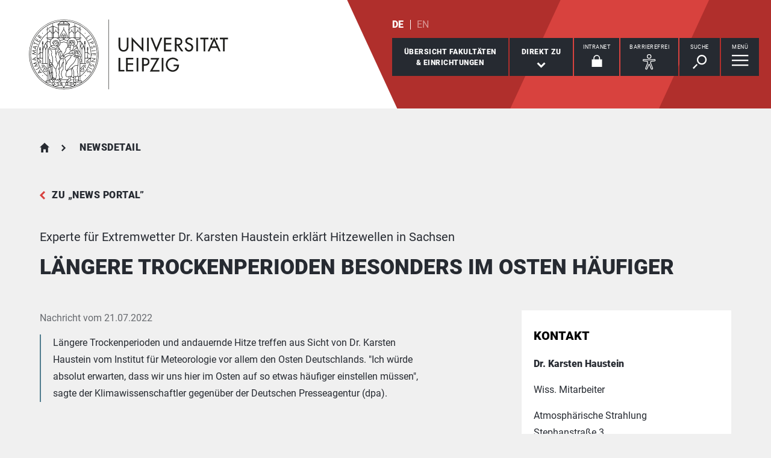

--- FILE ---
content_type: text/html; charset=utf-8
request_url: https://www.uni-leipzig.de/newsdetail/artikel/laengere-trockenperioden-besonders-im-osten-haeufiger-2022-07-21
body_size: 46528
content:
<!DOCTYPE html> <html lang="de" dir="ltr"> <head> <meta charset="utf-8"> <!--
	This website is powered by TYPO3 - inspiring people to share!
	TYPO3 is a free open source Content Management Framework initially created by Kasper Skaarhoj and licensed under GNU/GPL.
	TYPO3 is copyright 1998-2026 of Kasper Skaarhoj. Extensions are copyright of their respective owners.
	Information and contribution at https://typo3.org/
--> <link rel="icon" href="/_assets/89f4369f29e16b23ff4835f5790afe07/Images/Icons/favicon.ico" type="image/vnd.microsoft.icon"> <title>Universität Leipzig: Längere Trockenperioden besonders im Osten häufiger</title> <meta name="description" content="Längere Trockenperioden und andauernde Hitze treffen aus Sicht von Dr. Karsten Haustein vom Institut für Meteorologie vor allem den Osten Deutschlands. &quot;Ich würde absolut erwarten, dass wir uns hier im Osten auf so etwas häufiger einstellen müssen&quot;, sagte der Klimawissenschaftler gegenüber der Deutschen Presseagentur (dpa). "> <meta name="viewport" content="width=device-width,initial-scale=1.0"> <meta name="robots" content="INDEX,FOLLOW"> <meta property="og:title" content="Längere Trockenperioden besonders im Osten häufiger"> <meta property="og:type" content="article"> <meta property="og:url" content="https://www.uni-leipzig.de/newsdetail/artikel/laengere-trockenperioden-besonders-im-osten-haeufiger-2022-07-21"> <meta property="og:image" content="https://www.uni-leipzig.de/fileadmin/_processed_/1/7/csm_2022_Thermometer_COLOURBOX27092488_0173e8ba78.jpg"> <meta property="og:image:width" content="500"> <meta property="og:image:height" content="334"> <meta property="og:description" content="Längere Trockenperioden und andauernde Hitze treffen aus Sicht von Dr. Karsten Haustein vom Institut für Meteorologie vor allem den Osten Deutschlands. &quot;Ich würde absolut erwarten, dass wir uns hier im Osten auf so etwas häufiger einstellen müssen&quot;, sagte der Klimawissenschaftler gegenüber der Deutschen Presseagentur (dpa). "> <meta name="twitter:card" content="summary_large_image"> <meta name="apple-mobile-web-app-title" content="Universität Leipzig"> <link rel="stylesheet" href="/typo3temp/assets/compressed/merged-d91bfe0906953fdfd521b5335e990b64-e4f7240fde068431e94dbc09c201aae5.css.gz?1768821033" media="all"> <link rel="stylesheet" href="/typo3temp/assets/compressed/merged-45f4788c750bf7ba2c298545ecf79457-01673bae3559fb02e040df67a7fc8987.css.gz?1768821033" media="print"> <link rel="canonical" href="https://www.uni-leipzig.de/newsdetail/artikel/laengere-trockenperioden-besonders-im-osten-haeufiger-2022-07-21"> <link rel="apple-touch-icon" href="/_assets/89f4369f29e16b23ff4835f5790afe07/Images/Icons/apple-touch-icon.png"> </head> <body id="top" class="layout-pagets__10 "> <header id="header"> <div class="jumplinks"> <ul> <li> <a class="sr-only" href="#main-nav"> zur Hauptnavigation springen </a> </li> <li> <a class="sr-only" href="#content"> zum Inhalt springen </a> </li> <li> <a class="sr-only" href="#footer"> zum Seitenende mit Direkt-Links springen </a> </li> </ul> </div> <div class="header-container"> <div id="logo"> <a href="https://www.uni-leipzig.de/"> <img src="/_assets/89f4369f29e16b23ff4835f5790afe07/Images/Icons/uni_leipzig_logo_v2.svg" class="img-responsive" alt="zur Startseite der Universität Leipzig" > </a> </div> <div class="navigation-block clearfix"> <div class="navi navi-lang"><ul><li class="active"><a href="/newsdetail/artikel/laengere-trockenperioden-besonders-im-osten-haeufiger-2022-07-21" hreflang="de-DE" aria-label="Deutsch">DE</a></li><li><span>EN</span></li></ul></div> <div class="navi navigational-elememts"> <ul class="clearfix"> <li class="facultiesButton"><a id="facultiesButton" href="#faculties" data-target="#faculties" aria-controls="faculties" aria-expanded="false"><span id="facultiesButtonLabel">Übersicht Fakultäten<br>&amp; Einrichtungen</span></a></li><li class="quicklinksButton"><a id="quicklinksButton" href="#quicklinks" data-target="#quicklinks" aria-controls="quicklinks" aria-expanded="false"><span id="quicklinksButtonLabel">Direkt zu</span> <svg role="presentation" width="15px" height="10px" viewBox="0 0 15 10" version="1.1" xmlns="http://www.w3.org/2000/svg" xmlns:xlink="http://www.w3.org/1999/xlink"> <g transform="translate(-8, -15)" fill="#FFFFFF"> <polygon transform="translate(15.5, 20) rotate(-270) translate(-15.5, -20)" points="13.08 13 11 15.103 15.841 20 11 24.897 13.08 27 20 20"></polygon> </g> </svg></a></li><li class="loginButton hasIcon"><a href="https://intranet.uni-leipzig.de/" target="_blank" rel="noreferrer noopener"><span id="loginButtonLabel" class="sr-only-xs">Intranet</span> <svg role="presentation" width="18px" height="20px" viewBox="0 0 18 20" version="1.1" xmlns="http://www.w3.org/2000/svg" xmlns:xlink="http://www.w3.org/1999/xlink"> <g stroke="#FFFFFF" stroke-width="1" fill="none" fill-rule="evenodd" transform="translate(2, 1)"> <polygon stroke-width="3.03999978" fill="#FFFFFF" points="0 17.3719008 14 17.3719008 14 8 0 8"></polygon> <path d="M2,9.37190083 L2,4.5617629 C2,2.04233927 4.08930556,0 6.66666667,0 C9.24402778,0 11.3333333,2.04233927 11.3333333,4.5617629 L11.3333333,8.54400169" stroke-width="1.6"></path> </g> </svg></a></li><li class="a11yButton hasIcon"><a id="a11yButton" href="#a11y-overlay" data-target="#a11y-overlay" aria-controls="a11y-overlay" aria-expanded="false"> <span id="a11yButtonLabel" class="sr-only-xs">Barrierefrei</span> <svg role="presentation" width="34px" height="34px" viewBox="0 0 389.9 389.6" version="1.1" xmlns="http://www.w3.org/2000/svg" xmlns:xlink="http://www.w3.org/1999/xlink"> <path fill="#ffffff" d="M250.6,189.3a42.9,42.9,0,1,1,42.9-42.9A42.89,42.89,0,0,1,250.6,189.3Zm0-71.5a28.68,28.68,0,1,0,20.2,8.4A29.06,29.06,0,0,0,250.6,117.8Z" transform="translate(-59.2 -58.6)"/> <path fill="#ffffff" d="M303.1,396.4a21.46,21.46,0,0,1-19.5-12.6l-33.1-80.3-32.7,80.1a21.41,21.41,0,0,1-37.1,4.1,21.57,21.57,0,0,1-2.1-21.5L213,278.7a26.63,26.63,0,0,0,1.9-10.4V251.9a7.09,7.09,0,0,0-6.5-7.1l-60.6-5.5a21.41,21.41,0,0,1,3.3-42.7l75.1,6.7c2.5.2,5.1.3,7.7.3h33.4c2.6,0,5.1-.1,7.7-.3l75-6.7h.1a21.41,21.41,0,0,1,3.3,42.7l-60.5,5.5a7.09,7.09,0,0,0-6.5,7.1v16.4a28.29,28.29,0,0,0,2,10.4l34.5,87.9a21.36,21.36,0,0,1-1.8,20.2A22.06,22.06,0,0,1,303.1,396.4ZM250.6,289.3a14.11,14.11,0,0,1,13.1,8.8l33,80.1a7.62,7.62,0,0,0,3.9,3.6,7.13,7.13,0,0,0,9-9.6L275,283.9a42.14,42.14,0,0,1-3-15.7V251.8a21.27,21.27,0,0,1,19.5-21.3l60.6-5.5a7,7,0,0,0,4.9-2.4,6.61,6.61,0,0,0,1.7-5.2,7,7,0,0,0-7.6-6.6l-74.9,6.7a88.33,88.33,0,0,1-8.9.4H233.9a87,87,0,0,1-8.9-.4l-75-6.7a7.12,7.12,0,0,0-1,14.2l60.7,5.5a21.27,21.27,0,0,1,19.5,21.3v16.4a42.14,42.14,0,0,1-3,15.7l-34.5,87.9a7.09,7.09,0,0,0,.3,7.3,7.19,7.19,0,0,0,6.6,3.2,7,7,0,0,0,5.9-4.3l32.9-79.9A14,14,0,0,1,250.6,289.3Z" transform="translate(-59.2 -58.6)"/> </svg> </a></li><li class="searchButton hasIcon"><a id="searchButton" href="#search-head" data-target="#search-head" aria-controls="search-head" aria-expanded="false"> <span id="searchButtonLabel" class="sr-only-xs">Suche</span> <svg role="presentation" width="24px" height="24px" viewBox="0 0 24 24" version="1.1" xmlns="http://www.w3.org/2000/svg" xmlns:xlink="http://www.w3.org/1999/xlink"> <g stroke="none" stroke-width="1" fill="#FFFFFF" fill-rule="evenodd" transform="translate(-20, -28)"> <path d="M26.5598553,43.1178207 L28.1995292,44.7712045 L21.6396739,51.3859088 L20,49.732525 L26.5598553,43.1178207 Z M35.0747955,42.0315453 C31.8777793,42.0315453 29.2767972,39.4088156 29.2767972,36.1850681 C29.2767972,32.9613205 31.8777793,30.3385909 35.0747955,30.3385909 C38.2718118,30.3385909 40.8727938,32.9613205 40.8727938,36.1850681 C40.8727938,39.4088156 38.2718118,42.0315453 35.0747955,42.0315453 L35.0747955,42.0315453 Z M35.0747955,28 C30.5917833,28 26.9575979,31.6645719 26.9575979,36.1850681 C26.9575979,40.7055642 30.5917833,44.3701361 35.0747955,44.3701361 C39.5578078,44.3701361 43.1919931,40.7055642 43.1919931,36.1850681 C43.1919931,31.6645719 39.5578078,28 35.0747955,28 L35.0747955,28 Z"></path> </g> </svg> </a></li><li class="menuButton hasIcon"> <a id="menuButton" href="#main-nav" data-target="#main-nav" aria-controls="main-nav" aria-label="Menü öffnen" aria-expanded="false"> <span id="menuButtonLabel" class="sr-only-xs">Menü</span> <svg role="presentation" class="hidden-md hidden-lg" width="27px" height="18px" viewBox="0 0 27 18" version="1.1" xmlns="http://www.w3.org/2000/svg" xmlns:xlink="http://www.w3.org/1999/xlink"> <g fill="#262A31"> <rect x="0" y="8" width="27" height="2"></rect> <rect x="0" y="0" width="27" height="2"></rect> <rect x="0" y="16" width="27" height="2"></rect> </g> </svg> <svg role="presentation" class="hidden-xs hidden-sm" width="28px" height="19px" viewBox="0 0 28 19" version="1.1" xmlns="http://www.w3.org/2000/svg" xmlns:xlink="http://www.w3.org/1999/xlink"> <g fill="#FFFFFF"> <rect x="0" y="8" width="27.35" height="2.3"></rect> <rect x="0" y="0" width="27.35" height="2.3"></rect> <rect x="0" y="16" width="27.35" height="2.3"></rect> </g> </svg> </a> </li> </ul> </div> </div> </div> <div class="nav-overlay bg-basalt" id="faculties" role="dialog" aria-labelledby="facultiesButtonLabel" aria-modal="true"> <div class="container"> <button class="close" data-target="#faculties" type="button">schließen</button><button id="menulink-mainmenu" class="back backto hidden-md hidden-lg" type="button">zurück</button><p class="h2 text-center sr-only-lg">Fakultäten & Einrichtungen</p> <div class="sdm-est"> <ul class="nav nav-tabs"> <li class="active" role="none"> <a id="establishment-251" href="#tab-sdm-est-1-251" aria-controls="tab-sdm-est-1-251" data-toggle="tab"> Fakultät </a> </li> <li class="" role="none"> <a id="establishment-7734" href="#tab-sdm-est-1-7734" aria-controls="tab-sdm-est-1-7734" data-toggle="tab"> Institut </a> </li> <li class="" role="none"> <a id="establishment-851" href="#tab-sdm-est-1-851" aria-controls="tab-sdm-est-1-851" data-toggle="tab"> Zentrale Einrichtung </a> </li> </ul> <div class="tab-content"> <div class="tab-pane active" id="tab-sdm-est-1-251" aria-labelledby="establishment-251"> <div id="acc-sdm-est-1-251" class="accordion panel-group"> <div class="panel panel-default"> <div id="sdm-est-head-1-251" class="panel-heading"> <p class="panel-title"> <a class="collapsed" aria-controls="sdm-est-coll-1-251" aria-expanded="false" data-parent="#acc-sdm-est-1-251" data-toggle="collapse" href="#sdm-est-coll-1-251" role="button"> Erziehungswissenschaftliche Fakultät </a> </p> </div> <div id="sdm-est-coll-1-251" class="panel-collapse collapse" aria-labelledby="sdm-est-head-1-251"> <div class="panel-body"> <div class="row"> <div class="col-md-4"> <a class="url btn-primary" rel="noopener" target="_blank" href="https://www.erzwiss.uni-leipzig.de/"> Webseite aufrufen </a> <p class="bold"> <span class="adr"><span class="hidden type">work</span><span class="building"> Haus 3 </span><br><span class="street-address">Marschnerstraße 31</span><br><span class="postal-code">04109 </span><span class="locality">Leipzig</span></span> </p> <p> Telefon: <span class="tel"> <span class="hidden type">work</span> <span class="value">+49 341 97 - 31400</span> </span> <br> Telefax: <span class="tel"> <span class="hidden type">fax</span> <span class="value">+49 341 97 - 31131400</span> </span> </p> <p> <strong>Dekan</strong><br> Prof. Dr. Henrik Saalbach </p> <p> <strong> Dekanatsrätin </strong><br> Nadja Straube </p> </div> <div class="col-md-8"> <img class="img-responsive" width="720" height="360" alt="die Karte zeigt folgenden Standort: Erziehungswissenschaftliche Fakultät, Marschnerstraße 31, 04109 Leipzig" src="/fileadmin/tilecache/tile_15_51.3404492_12.35315945_720_360_51.3404492_12.35315945.png" loading="lazy" > </div> </div> <p class="h2-teaser-lowercase"> Institute &amp; Einrichtungen </p> <ul class="list-decorative"> <li> <a rel="noopener" target="_blank" href="https://www.erzwiss.uni-leipzig.de/"> Fakultätszentrale Einrichtungen/Erziehungswissenschaftliche Fakultät </a> </li> <li> <a rel="noopener" target="_blank" href="https://www.erzwiss.uni-leipzig.de/institut-fuer-bildungswissenschaften"> Institut für Bildungswissenschaften </a> </li> <li> <a rel="noopener" target="_blank" href="https://www.erzwiss.uni-leipzig.de/institut-fuer-foerderpaedagogik"> Institut für Förderpädagogik </a> </li> <li> <a rel="noopener" target="_blank" href="https://www.erzwiss.uni-leipzig.de/institut-fuer-paedagogik-und-didaktik-im-elementar-und-primarbereich"> Institut für Pädagogik und Didaktik im Elementar- und Primarbereich </a> </li> <li> <a rel="noopener" target="_blank" href="https://www.erzwiss.uni-leipzig.de/fakultaet"> wissenschaftliche Einrichtung der Fakultät für Erziehungswissenschaften </a> </li> </ul> </div> </div> </div> <div class="panel panel-default"> <div id="sdm-est-head-1-656" class="panel-heading"> <p class="panel-title"> <a class="collapsed" aria-controls="sdm-est-coll-1-656" aria-expanded="false" data-parent="#acc-sdm-est-1-251" data-toggle="collapse" href="#sdm-est-coll-1-656" role="button"> Fakultät für Chemie </a> </p> </div> <div id="sdm-est-coll-1-656" class="panel-collapse collapse" aria-labelledby="sdm-est-head-1-656"> <div class="panel-body"> <div class="row"> <div class="col-md-4"> <a class="url btn-primary" rel="noopener" target="_blank" href="https://www.chemie.uni-leipzig.de/"> Webseite aufrufen </a> <p class="bold"> <span class="adr"><span class="hidden type">work</span><span class="building"> Hauptgebäude Chemie </span><br><span class="street-address">Johannisallee 29</span><br><span class="postal-code">04103 </span><span class="locality">Leipzig</span></span> </p> <p> Telefon: <span class="tel"> <span class="hidden type">work</span> <span class="value">+49 341 97 - 36000</span> </span> <br> Telefax: <span class="tel"> <span class="hidden type">fax</span> <span class="value">+49 341 97 - 36094</span> </span> </p> <p> <strong>Dekan</strong><br> Prof. Dr. Holger Kohlmann </p> <p> <strong> Dekanatsrat </strong><br> Marco Weiß </p> </div> <div class="col-md-8"> <img class="img-responsive" width="720" height="360" alt="die Karte zeigt folgenden Standort: Fakultät für Chemie, Johannisallee 29, 04103 Leipzig" src="/fileadmin/tilecache/tile_15_51.3273412_12.38989374_720_360_51.3273412_12.38989374.png" loading="lazy" > </div> </div> <p class="h2-teaser-lowercase"> Institute &amp; Einrichtungen </p> <ul class="list-decorative"> <li> <a rel="noopener" target="_blank" href="https://www.chemie.uni-leipzig.de/"> Fakultätszentrale Einrichtungen/Fakultät für Chemie </a> </li> <li> <a rel="noopener" target="_blank" href="https://www.chemie.uni-leipzig.de/institut-fuer-analytische-chemie"> Institut für Analytische Chemie </a> </li> <li> <a rel="noopener" target="_blank" href="https://www.chemie.uni-leipzig.de/institut-fuer-anorganische-chemie-und-kristallographie"> Institut für Anorganische Chemie und Kristallographie </a> </li> <li> <a rel="noopener" target="_blank" href="https://www.chemie.uni-leipzig.de/institut-fuer-bioanalytische-chemie"> Institut für Bioanalytische Chemie </a> </li> <li> <a rel="noopener" target="_blank" href="https://www.chemie.uni-leipzig.de/institut-fuer-didaktik-der-chemie"> Institut für Didaktik der Chemie </a> </li> <li> <a rel="noopener" target="_blank" href="https://www.chemie.uni-leipzig.de/institut-fuer-organische-chemie"> Institut für Organische Chemie </a> </li> <li> <a rel="noopener" target="_blank" href="https://www.chemie.uni-leipzig.de/institut-fuer-technische-chemie"> Institut für Technische Chemie </a> </li> <li> <a rel="noopener" target="_blank" href="https://www.chemie.uni-leipzig.de/"> Institutsübergreifende Einrichtungen/Fakultät für Chemie </a> </li> <li> <a rel="noopener" target="_blank" href="https://www.chemie.uni-leipzig.de/wilhelm-ostwald-institut-fuer-physikalische-und-theoretische-chemie"> Wilhelm-Ostwald-Institut für Physikalische und Theoretische Chemie </a> </li> </ul> </div> </div> </div> <div class="panel panel-default"> <div id="sdm-est-head-1-86" class="panel-heading"> <p class="panel-title"> <a class="collapsed" aria-controls="sdm-est-coll-1-86" aria-expanded="false" data-parent="#acc-sdm-est-1-251" data-toggle="collapse" href="#sdm-est-coll-1-86" role="button"> Fakultät für Geschichte, Kunst- und Regionalwissenschaften </a> </p> </div> <div id="sdm-est-coll-1-86" class="panel-collapse collapse" aria-labelledby="sdm-est-head-1-86"> <div class="panel-body"> <div class="row"> <div class="col-md-4"> <a class="url btn-primary" rel="noopener" target="_blank" href="https://www.gkr.uni-leipzig.de/"> Webseite aufrufen </a> <p class="bold"> <span class="adr"><span class="hidden type">work</span><span class="building"> Institutsgebäude </span><br><span class="street-address">Schillerstraße 6</span><br><span class="postal-code">04109 </span><span class="locality">Leipzig</span></span> </p> <p> Telefon: <span class="tel"> <span class="hidden type">work</span> <span class="value">+49 341 97 - 37000</span> </span> <br> Telefax: <span class="tel"> <span class="hidden type">fax</span> <span class="value">+49 341 97 - 37049</span> </span> </p> <p> <strong>Dekan</strong><br> Prof. Dr. Markus A. Denzel </p> <p> <strong> Dekanatsrätin </strong><br> Uta Al-Marie </p> </div> <div class="col-md-8"> <img class="img-responsive" width="720" height="360" alt="die Karte zeigt folgenden Standort: Fakultät für Geschichte, Kunst- und Regionalwissenschaften, Schillerstraße 6, 04109 Leipzig" src="/fileadmin/tilecache/tile_15_51.3372008_12.3775362_720_360_51.3372008_12.3775362.png" loading="lazy" > </div> </div> <p class="h2-teaser-lowercase"> Institute &amp; Einrichtungen </p> <ul class="list-decorative"> <li> <a rel="noopener" target="_blank" href="https://www.gkr.uni-leipzig.de/aegyptologisches-institut"> Ägyptologisches Institut </a> </li> <li> <a rel="noopener" target="_blank" href="https://www.gkr.uni-leipzig.de/altorientalisches-institut"> Altorientalisches Institut </a> </li> <li> <a rel="noopener" target="_blank" href="https://www.gkr.uni-leipzig.de/fakultaet"> Fakultätszentrale Einrichtungen/Fakultät für GKR </a> </li> <li> <a rel="noopener" target="_blank" href="https://www.gkr.uni-leipzig.de/historisches-seminar"> Historisches Seminar </a> </li> <li> <a rel="noopener" target="_blank" href="https://www.gkr.uni-leipzig.de/institut-fuer-afrikastudien"> Institut für Afrikastudien </a> </li> <li> <a rel="noopener" target="_blank" href="https://www.gkr.uni-leipzig.de/institut-fuer-indologie-und-zentralasienwissenschaften"> Institut für Indologie und Zentralasienwissenschaften </a> </li> <li> <a rel="noopener" target="_blank" href="https://www.gkr.uni-leipzig.de/institut-fuer-kunstgeschichte"> Institut für Kunstgeschichte </a> </li> <li> <a rel="noopener" target="_blank" href="https://studienart.gko.uni-leipzig.de/"> Institut für Kunstpädagogik </a> </li> <li> <a rel="noopener" target="_blank" href="https://www.gkr.uni-leipzig.de/institut-fuer-musikwissenschaft"> Institut für Musikwissenschaft </a> </li> <li> <a rel="noopener" target="_blank" href="https://www.gkr.uni-leipzig.de/institut-fuer-ethnologie"> Institut für Sozial- und Kulturanthropologie </a> </li> <li> <a rel="noopener" target="_blank" href="https://www.gkr.uni-leipzig.de/institut-fuer-theaterwissenschaft"> Institut für Theaterwissenschaft </a> </li> <li> <a rel="noopener" target="_blank" href="https://www.gkr.uni-leipzig.de/orientalisches-institut"> Orientalisches Institut </a> </li> <li> <a rel="noopener" target="_blank" href="https://www.gkr.uni-leipzig.de/ostasiatisches-institut"> Ostasiatisches Institut </a> </li> <li> <a rel="noopener" target="_blank" href="https://www.gkr.uni-leipzig.de/religionswissenschaftliches-institut"> Religionswissenschaftliches Institut </a> </li> <li> <a rel="noopener" target="_blank" href="https://www.gkr.uni-leipzig.de/fakultaet/institute-einrichtungen"> wissenschaftliche Einrichtung der Fakultät für Geschichte, Kunst- und Regionalwissenschaften </a> </li> </ul> </div> </div> </div> <div class="panel panel-default"> <div id="sdm-est-head-1-496" class="panel-heading"> <p class="panel-title"> <a class="collapsed" aria-controls="sdm-est-coll-1-496" aria-expanded="false" data-parent="#acc-sdm-est-1-251" data-toggle="collapse" href="#sdm-est-coll-1-496" role="button"> Fakultät für Lebenswissenschaften </a> </p> </div> <div id="sdm-est-coll-1-496" class="panel-collapse collapse" aria-labelledby="sdm-est-head-1-496"> <div class="panel-body"> <div class="row"> <div class="col-md-4"> <a class="url btn-primary" rel="noopener" target="_blank" href="https://www.lw.uni-leipzig.de/"> Webseite aufrufen </a> <p class="bold"> <span class="adr"><span class="hidden type">work</span><span class="building"> Institutsgebäude </span><br><span class="street-address">Talstraße 33</span><br><span class="postal-code">04103 </span><span class="locality">Leipzig</span></span> </p> <p> Telefon: <span class="tel"> <span class="hidden type">work</span> <span class="value">+49 341 97 - 36700</span> </span> <br> Telefax: <span class="tel"> <span class="hidden type">fax</span> <span class="value">+49 341 97 - 36749</span> </span> </p> <p> <strong>Dekanin</strong><br> Prof. Dr. Irene Coin </p> <p> <strong> Dekanatsrat </strong><br> Markus Lorenz </p> </div> <div class="col-md-8"> <img class="img-responsive" width="720" height="360" alt="die Karte zeigt folgenden Standort: Fakultät für Lebenswissenschaften, Talstraße 33, 04103 Leipzig" src="/fileadmin/tilecache/tile_15_51.332433_12.38549442_720_360_51.332433_12.38549442.png" loading="lazy" > </div> </div> <p class="h2-teaser-lowercase"> Institute &amp; Einrichtungen </p> <ul class="list-decorative"> <li> <a rel="noopener" target="_blank" href="https://www.lw.uni-leipzig.de/"> Fakultätszentrale Einrichtungen/Fakultät für Lebenswissenschaften </a> </li> <li> <a rel="noopener" target="_blank" href="https://www.lw.uni-leipzig.de/institut-fuer-biochemie"> Institut für Biochemie </a> </li> <li> <a rel="noopener" target="_blank" href="https://www.lw.uni-leipzig.de/institut-fuer-biologie"> Institut für Biologie </a> </li> <li> <a rel="noopener" target="_blank" href="https://www.lw.uni-leipzig.de/"> Institutsübergreifende Einrichtungen/Fakultät für Lebenswissenschaften </a> </li> <li> <a rel="noopener" target="_blank" href="https://www.lw.uni-leipzig.de/wilhelm-wundt-institut-fuer-psychologie"> Wilhelm-Wundt-Institut für Psychologie </a> </li> <li> <span>wissenschaftliche Einrichtung der Fakultät für Lebenswissenschaften</span> </li> </ul> </div> </div> </div> <div class="panel panel-default"> <div id="sdm-est-head-1-448" class="panel-heading"> <p class="panel-title"> <a class="collapsed" aria-controls="sdm-est-coll-1-448" aria-expanded="false" data-parent="#acc-sdm-est-1-251" data-toggle="collapse" href="#sdm-est-coll-1-448" role="button"> Fakultät für Mathematik und Informatik </a> </p> </div> <div id="sdm-est-coll-1-448" class="panel-collapse collapse" aria-labelledby="sdm-est-head-1-448"> <div class="panel-body"> <div class="row"> <div class="col-md-4"> <a class="url btn-primary" rel="noopener" target="_blank" href="https://www.mathcs.uni-leipzig.de/"> Webseite aufrufen </a> <p class="bold"> <span class="adr"><span class="hidden type">work</span><span class="building"> Neues Augusteum </span><br><span class="street-address">Augustusplatz 10</span><br><span class="postal-code">04109 </span><span class="locality">Leipzig</span></span> </p> <p> Telefon: <span class="tel"> <span class="hidden type">work</span> <span class="value">+49 341 97 - 32100</span> </span> <br> </p> <p> <strong>Dekan</strong><br> Prof. Dr. Andreas Maletti </p> <p> <strong> Dekanatsrätin </strong><br> Claudia Wendt </p> </div> <div class="col-md-8"> <img class="img-responsive" width="720" height="360" alt="die Karte zeigt folgenden Standort: Fakultät für Mathematik und Informatik, Augustusplatz 10, 04109 Leipzig" src="/fileadmin/tilecache/tile_15_51.33904925_12.37920241_720_360_51.33904925_12.37920241.png" loading="lazy" > </div> </div> <p class="h2-teaser-lowercase"> Institute &amp; Einrichtungen </p> <ul class="list-decorative"> <li> <a rel="noopener" target="_blank" href="https://www.mathcs.uni-leipzig.de/"> Fakultätszentrale Einrichtungen/Fakultät für Mathematik und Informatik </a> </li> <li> <a rel="noopener" target="_blank" href="https://www.mathcs.uni-leipzig.de/ifi"> Institut für Informatik </a> </li> <li> <a rel="noopener" target="_blank" href="https://www.mathcs.uni-leipzig.de/math"> Mathematisches Institut </a> </li> </ul> </div> </div> </div> <div class="panel panel-default"> <div id="sdm-est-head-1-556" class="panel-heading"> <p class="panel-title"> <a class="collapsed" aria-controls="sdm-est-coll-1-556" aria-expanded="false" data-parent="#acc-sdm-est-1-251" data-toggle="collapse" href="#sdm-est-coll-1-556" role="button"> Fakultät für Physik und Erdsystemwissenschaften </a> </p> </div> <div id="sdm-est-coll-1-556" class="panel-collapse collapse" aria-labelledby="sdm-est-head-1-556"> <div class="panel-body"> <div class="row"> <div class="col-md-4"> <a class="url btn-primary" rel="noopener" target="_blank" href="https://www.physes.uni-leipzig.de/"> Webseite aufrufen </a> <p class="bold"> <span class="adr"><span class="hidden type">work</span><span class="building"> Institutsgebäude </span><br><span class="street-address">Linnéstraße 5</span><br><span class="postal-code">04103 </span><span class="locality">Leipzig</span></span> </p> <p> Telefon: <span class="tel"> <span class="hidden type">work</span> <span class="value">+49 341 97 - 32400</span> </span> <br> </p> <p> <strong>Dekan</strong><br> Prof. Dr. Johannes Quaas </p> <p> <strong> Dekanatsrätin </strong><br> Dr. Annett Kaldich </p> <p> <strong>Sekretariat</strong><br> Susan Baeumler </p> </div> <div class="col-md-8"> <img class="img-responsive" width="720" height="360" alt="die Karte zeigt folgenden Standort: Fakultät für Physik und Erdsystemwissenschaften, Linnéstraße 5, 04103 Leipzig" src="/fileadmin/tilecache/tile_15_51.3269462_12.39172471_720_360_51.3269462_12.39172471.png" loading="lazy" > </div> </div> <p class="h2-teaser-lowercase"> Institute &amp; Einrichtungen </p> <ul class="list-decorative"> <li> <a rel="noopener" target="_blank" href="https://www.physes.uni-leipzig.de/fakultaet"> Fakultätszentrale Einrichtungen/Fakultät für Physik und Erdsystemwissenschaften </a> </li> <li> <a rel="noopener" target="_blank" href="https://www.physes.uni-leipzig.de/fbi"> Felix-Bloch-Institut für Festkörperphysik </a> </li> <li> <a rel="noopener" target="_blank" href="https://www.physes.uni-leipzig.de/dip"> Institut für Didaktik der Physik </a> </li> <li> <a rel="noopener" target="_blank" href="https://www.physes.uni-leipzig.de/ief"> Institut für Erdsystemwissenschaft und Fernerkundung </a> </li> <li> <a rel="noopener" target="_blank" href="https://www.physes.uni-leipzig.de/institut-fuer-geographie"> Institut für Geographie </a> </li> <li> <a rel="noopener" target="_blank" href="https://www.physes.uni-leipzig.de/institut-fuer-meteorologie"> Institut für Meteorologie </a> </li> <li> <a rel="noopener" target="_blank" href="http://www.physik.uni-leipzig.de/"> Institut für Theoretische Physik </a> </li> <li> <a rel="noopener" target="_blank" href="https://www.physes.uni-leipzig.de/pdi"> Peter-Debye-Institut für Physik der weichen Materie </a> </li> <li> <span>Serviceeinrichtungen der Fakultät für Physik und Erdsystemwissenschaften</span> </li> </ul> </div> </div> </div> <div class="panel panel-default"> <div id="sdm-est-head-1-285" class="panel-heading"> <p class="panel-title"> <a class="collapsed" aria-controls="sdm-est-coll-1-285" aria-expanded="false" data-parent="#acc-sdm-est-1-251" data-toggle="collapse" href="#sdm-est-coll-1-285" role="button"> Fakultät für Sozialwissenschaften und Philosophie </a> </p> </div> <div id="sdm-est-coll-1-285" class="panel-collapse collapse" aria-labelledby="sdm-est-head-1-285"> <div class="panel-body"> <div class="row"> <div class="col-md-4"> <a class="url btn-primary" rel="noopener" target="_blank" href="https://www.sozphil.uni-leipzig.de/"> Webseite aufrufen </a> <p class="bold"> <span class="adr"><span class="hidden type">work</span><span class="building"> Geisteswissenschaftliches Zentrum </span><br><span class="street-address">Beethovenstraße 15</span><br><span class="postal-code">04107 </span><span class="locality">Leipzig</span></span> </p> <p> Telefon: <span class="tel"> <span class="hidden type">work</span> <span class="value">+49 341 97 - 35600</span> </span> <br> Telefax: <span class="tel"> <span class="hidden type">fax</span> <span class="value">+49 341 97 - 35699</span> </span> </p> <p> <strong>Dekanin</strong><br> Prof. Dr. Astrid Lorenz </p> <p> <strong> Dekanatsrätin </strong><br> Barbara Harrmann </p> <p> <strong>Sekretariat</strong><br> Carola Vater </p> </div> <div class="col-md-8"> <img class="img-responsive" width="720" height="360" alt="die Karte zeigt folgenden Standort: Fakultät für Sozialwissenschaften und Philosophie, Beethovenstraße 15, 04107 Leipzig" src="/fileadmin/tilecache/tile_15_51.3318492_12.36834906_720_360_51.3318492_12.36834906.png" loading="lazy" > </div> </div> <p class="h2-teaser-lowercase"> Institute &amp; Einrichtungen </p> <ul class="list-decorative"> <li> <a rel="noopener" target="_blank" href="https://www.sozphil.uni-leipzig.de/"> Fakultätszentrale Einrichtungen/Fakultät für Sozialwissenschaften und Philosophie </a> </li> <li> <a rel="noopener" target="_blank" href="https://gesi.sozphil.uni-leipzig.de/home/"> Global and European Studies Institute </a> </li> <li> <a rel="noopener" target="_blank" href="https://www.sozphil.uni-leipzig.de/institut-fuer-kommunikations-und-medienwissenschaft"> Institut für Kommunikations- und Medienwissenschaft </a> </li> <li> <a rel="noopener" target="_blank" href="https://www.sozphil.uni-leipzig.de/institut-fuer-kulturwissenschaften"> Institut für Kulturwissenschaften </a> </li> <li> <a rel="noopener" target="_blank" href="https://www.sozphil.uni-leipzig.de/institut-fuer-philosophie"> Institut für Philosophie </a> </li> <li> <a rel="noopener" target="_blank" href="https://www.sozphil.uni-leipzig.de/institut-fuer-politikwissenschaft"> Institut für Politikwissenschaft </a> </li> <li> <a rel="noopener" target="_blank" href="https://www.sozphil.uni-leipzig.de/institut-fuer-soziologie"> Institut für Soziologie </a> </li> </ul> </div> </div> </div> <div class="panel panel-default"> <div id="sdm-est-head-1-36" class="panel-heading"> <p class="panel-title"> <a class="collapsed" aria-controls="sdm-est-coll-1-36" aria-expanded="false" data-parent="#acc-sdm-est-1-251" data-toggle="collapse" href="#sdm-est-coll-1-36" role="button"> Juristische Fakultät </a> </p> </div> <div id="sdm-est-coll-1-36" class="panel-collapse collapse" aria-labelledby="sdm-est-head-1-36"> <div class="panel-body"> <div class="row"> <div class="col-md-4"> <a class="url btn-primary" rel="noopener" target="_blank" href="https://www.jura.uni-leipzig.de/"> Webseite aufrufen </a> <p class="bold"> <span class="adr"><span class="hidden type">work</span><span class="building"> Juridicum </span><br><span class="street-address">Burgstraße 27</span><br><span class="postal-code">04109 </span><span class="locality">Leipzig</span></span> </p> <p> Telefon: <span class="tel"> <span class="hidden type">work</span> <span class="value">+49 341 97 - 35100</span> </span> <br> Telefax: <span class="tel"> <span class="hidden type">fax</span> <span class="value">+49 341 97 - 31135100</span> </span> </p> <p> <strong>Dekan</strong><br> Prof. Dr. Marc Desens </p> <p> <strong> Dekanatsrat </strong><br> Dr. Christian Kraus </p> <p> <strong>Sekretariat</strong><br> Sylvia Proksch </p> </div> <div class="col-md-8"> <img class="img-responsive" width="720" height="360" alt="die Karte zeigt folgenden Standort: Juristische Fakultät, Burgstraße 27, 04109 Leipzig" src="/fileadmin/tilecache/tile_15_51.337711_12.3736733_720_360_51.337711_12.3736733.png" loading="lazy" > </div> </div> <p class="h2-teaser-lowercase"> Institute &amp; Einrichtungen </p> <ul class="list-decorative"> <li> <a rel="noopener" target="_blank" href="https://www.jura.uni-leipzig.de/ernst-jaeger-institut"> Ernst-Jaeger-Institut für Unternehmenssanierung und Insolvenzrecht </a> </li> <li> <a rel="noopener" target="_blank" href="https://www.jura.uni-leipzig.de/"> Fakultätszentrale Einrichtungen/Juristische Fakultät </a> </li> <li> <a rel="noopener" target="_blank" href="https://www.jura.uni-leipzig.de/institut-fuer-anwaltsrecht"> Institut für Anwaltsrecht </a> </li> <li> <a rel="noopener" target="_blank" href="https://www.jura.uni-leipzig.de/institut-fuer-arbeits-und-sozialrecht"> Institut für Arbeits- und Sozialrecht </a> </li> <li> <a rel="noopener" target="_blank" href="https://www.jura.uni-leipzig.de/institut-fuer-auslaendisches-und-europaeisches-privat-und-verfahrensrecht"> Institut für ausländisches und europäisches Privat- und Verfahrensrecht </a> </li> <li> <a rel="noopener" target="_blank" href="https://www.jura.uni-leipzig.de/institut-fuer-deutsches-und-internationales-bank-und-kapitalmarktrecht"> Institut für Deutsches und Internationales Bank- und Kapitalmarktrecht </a> </li> <li> <a rel="noopener" target="_blank" href="https://www.jura.uni-leipzig.de/institut-fuer-energie-und-regulierungsrecht"> Institut für Energie- und Regulierungsrecht </a> </li> <li> <a rel="noopener" target="_blank" href="https:// https://www.jura.uni-leipzig.de/grundlagen"> Institut für Grundlagen des Rechts </a> </li> <li> <a rel="noopener" target="_blank" href="https://www.jura.uni-leipzig.de/institut-fuer-internationales-recht"> Institut für Internationales Recht </a> </li> <li> <a rel="noopener" target="_blank" href="https://www.jura.uni-leipzig.de/institut-fuer-medien-und-datenrecht-sowie-digitalisierung"> Institut für Medien- und Datenrecht sowie Digitalisierung </a> </li> <li> <a rel="noopener" target="_blank" href="https://www.jura.uni-leipzig.de/professur-prof-dr-uhle/forschung/institut-fuer-recht-und-politik"> Institut für Recht und Politik </a> </li> <li> <a rel="noopener" target="_blank" href="https://www.jura.uni-leipzig.de/institut-fuer-steuerrecht"> Institut für Steuerrecht </a> </li> <li> <a rel="noopener" target="_blank" href="https://www.jura.uni-leipzig.de/institut-fuer-umwelt-und-planungsrecht"> Institut für Umwelt- und Planungsrecht </a> </li> <li> <a rel="noopener" target="_blank" href="https://www.jura.uni-leipzig.de/institut-fuer-voelkerrecht-europarecht-und-auslaendisches-oeffentliches-recht"> Institut für Völkerrecht, Europarecht und ausländisches öffentliches Recht </a> </li> <li> <span>Professuren ohne Institutszuordnung/Juristische Fakultät</span> </li> </ul> </div> </div> </div> <div class="panel panel-default"> <div id="sdm-est-head-1-165" class="panel-heading"> <p class="panel-title"> <a class="collapsed" aria-controls="sdm-est-coll-1-165" aria-expanded="false" data-parent="#acc-sdm-est-1-251" data-toggle="collapse" href="#sdm-est-coll-1-165" role="button"> Philologische Fakultät </a> </p> </div> <div id="sdm-est-coll-1-165" class="panel-collapse collapse" aria-labelledby="sdm-est-head-1-165"> <div class="panel-body"> <div class="row"> <div class="col-md-4"> <a class="url btn-primary" rel="noopener" target="_blank" href="https://www.philol.uni-leipzig.de/"> Webseite aufrufen </a> <p class="bold"> <span class="adr"><span class="hidden type">work</span><span class="building"> Geisteswissenschaftliches Zentrum </span><br><span class="street-address">Beethovenstraße 15</span><br><span class="postal-code">04107 </span><span class="locality">Leipzig</span></span> </p> <p> Telefon: <span class="tel"> <span class="hidden type">work</span> <span class="value">+49 341 97 - 37300</span> </span> <br> </p> <p> <strong>Dekan</strong><br> Prof. Dr. Benjamin Lucas Meisnitzer </p> <p> <strong> Dekanatsrat </strong><br> Dr. Stephan Thomas </p> <p> <strong>Sekretariat</strong><br> Annett Lutschin </p> </div> <div class="col-md-8"> <img class="img-responsive" width="720" height="360" alt="die Karte zeigt folgenden Standort: Philologische Fakultät, Beethovenstraße 15, 04107 Leipzig" src="/fileadmin/tilecache/tile_15_51.3318492_12.36834906_720_360_51.3318492_12.36834906.png" loading="lazy" > </div> </div> <p class="h2-teaser-lowercase"> Institute &amp; Einrichtungen </p> <ul class="list-decorative"> <li> <a rel="noopener" target="_blank" href="https://www.philol.uni-leipzig.de/fakultaet"> Fakultätszentrale Einrichtungen/Philologische Fakultät </a> </li> <li> <a rel="noopener" target="_blank" href="https://www.philol.uni-leipzig.de/herder-institut"> Herder-Institut </a> </li> <li> <a rel="noopener" target="_blank" href="https://americanstudies.uni-leipzig.de/"> Institut für Amerikanistik </a> </li> <li> <a rel="noopener" target="_blank" href="https://www.philol.uni-leipzig.de/institut-fuer-angewandte-linguistik-und-translatologie"> Institut für Angewandte Linguistik und Translatologie </a> </li> <li> <a rel="noopener" target="_blank" href="https://www.philol.uni-leipzig.de/institut-fuer-anglistik"> Institut für Anglistik </a> </li> <li> <a rel="noopener" target="_blank" href="https://www.philol.uni-leipzig.de/institut-fuer-germanistik"> Institut für Germanistik </a> </li> <li> <a rel="noopener" target="_blank" href="https://www.philol.uni-leipzig.de/institut-fuer-klassische-philologie-und-komparatistik"> Institut für klassische Philologie und Komparatistik </a> </li> <li> <a rel="noopener" target="_blank" href="https://www.philol.uni-leipzig.de/institut-fuer-linguistik"> Institut für Linguistik </a> </li> <li> <a rel="noopener" target="_blank" href="https://www.philol.uni-leipzig.de/institut-fuer-romanistik"> Institut für Romanistik </a> </li> <li> <a rel="noopener" target="_blank" href="https://www.philol.uni-leipzig.de/institut-fuer-slavistik"> Institut für Slavistik </a> </li> <li> <a rel="noopener" target="_blank" href="https://www.philol.uni-leipzig.de/sorabistik"> Institut für Sorabistik </a> </li> </ul> </div> </div> </div> <div class="panel panel-default"> <div id="sdm-est-head-1-398" class="panel-heading"> <p class="panel-title"> <a class="collapsed" aria-controls="sdm-est-coll-1-398" aria-expanded="false" data-parent="#acc-sdm-est-1-251" data-toggle="collapse" href="#sdm-est-coll-1-398" role="button"> Sportwissenschaftliche Fakultät </a> </p> </div> <div id="sdm-est-coll-1-398" class="panel-collapse collapse" aria-labelledby="sdm-est-head-1-398"> <div class="panel-body"> <div class="row"> <div class="col-md-4"> <a class="url btn-primary" rel="noopener" target="_blank" href="https://www.spowi.uni-leipzig.de/"> Webseite aufrufen </a> <p class="bold"> <span class="adr"><span class="hidden type">work</span><span class="building"> Haus 1, T-Trakt </span><br><span class="street-address">Jahnallee 59</span><br><span class="postal-code">04109 </span><span class="locality">Leipzig</span></span> </p> <p> Telefon: <span class="tel"> <span class="hidden type">work</span> <span class="value">+49 341 97 - 31600</span> </span> <br> </p> <p> <strong>Dekan</strong><br> Prof. Dr. Gregor Hovemann </p> <p> <strong> Dekanatsrat </strong><br> Robert Rost </p> </div> <div class="col-md-8"> <img class="img-responsive" width="720" height="360" alt="die Karte zeigt folgenden Standort: Sportwissenschaftliche Fakultät, Jahnallee 59, 04109 Leipzig" src="/fileadmin/tilecache/tile_15_51.3396641_12.3500902_720_360_51.3396641_12.3500902.png" loading="lazy" > </div> </div> <p class="h2-teaser-lowercase"> Institute &amp; Einrichtungen </p> <ul class="list-decorative"> <li> <a rel="noopener" target="_blank" href="https://www.spowi.uni-leipzig.de"> Abteilung Natursportarten (Ski/Kanu/Rad) </a> </li> <li> <a rel="noopener" target="_blank" href="https://www.spowi.uni-leipzig.de/experimentelle-sporternaehrung"> Experimentelle Sporternährung </a> </li> <li> <a rel="noopener" target="_blank" href="https://www.spowi.uni-leipzig.de"> Fakultätszentrale Einrichtungen/Sportwissenschaftliche Fakultät </a> </li> <li> <a rel="noopener" target="_blank" href="https://www.spowi.uni-leipzig.de"> Institut für Allgemeine Bewegungs- und Trainingswissenschaft </a> </li> <li> <a rel="noopener" target="_blank" href="https://www.spowi.uni-leipzig.de"> Institut für Bewegungs- und Trainingswissenschaft der Sportarten I </a> </li> <li> <a rel="noopener" target="_blank" href="https://www.spowi.uni-leipzig.de"> Institut für Bewegungs- und Trainingswissenschaft der Sportarten II </a> </li> <li> <a rel="noopener" target="_blank" href="https://www.spowi.uni-leipzig.de"> Institut für Gesundheitssport und Public Health </a> </li> <li> <a rel="noopener" target="_blank" href="https://www.spowi.uni-leipzig.de"> Institut für Sportmedizin und Prävention </a> </li> <li> <a rel="noopener" target="_blank" href="https://www.spowi.uni-leipzig.de"> Institut für Sportpsychologie und Sportpädagogik </a> </li> <li> <a rel="noopener" target="_blank" href="https://www.spowi.uni-leipzig.de"> Institutsübergreifende Einrichtungen/Sportwissenschaftliche Fakultät </a> </li> <li> <a rel="noopener" target="_blank" href="https://www.spowi.uni-leipzig.de"> Internationaler Trainerkurs </a> </li> </ul> </div> </div> </div> <div class="panel panel-default"> <div id="sdm-est-head-1-3" class="panel-heading"> <p class="panel-title"> <a class="collapsed" aria-controls="sdm-est-coll-1-3" aria-expanded="false" data-parent="#acc-sdm-est-1-251" data-toggle="collapse" href="#sdm-est-coll-1-3" role="button"> Theologische Fakultät </a> </p> </div> <div id="sdm-est-coll-1-3" class="panel-collapse collapse" aria-labelledby="sdm-est-head-1-3"> <div class="panel-body"> <div class="row"> <div class="col-md-4"> <a class="url btn-primary" rel="noopener" target="_blank" href="https://www.theol.uni-leipzig.de/"> Webseite aufrufen </a> <p class="bold"> <span class="adr"><span class="hidden type">work</span><span class="building"> Institutsgebäude </span><br><span class="street-address">Beethovenstraße 25</span><br><span class="postal-code">04107 </span><span class="locality">Leipzig</span></span> </p> <p> Telefon: <span class="tel"> <span class="hidden type">work</span> <span class="value">+49 341 97 - 35400</span> </span> <br> Telefax: <span class="tel"> <span class="hidden type">fax</span> <span class="value">+49 341 97 - 35499</span> </span> </p> <p> <strong>Dekan</strong><br> Prof. Dr. Roderich Andres Barth </p> <p> <strong> Dekanatsrätin </strong><br> Lena Seehausen </p> <p> <strong>Sekretariat</strong><br> Jana Tulke </p> </div> <div class="col-md-8"> <img class="img-responsive" width="720" height="360" alt="die Karte zeigt folgenden Standort: Theologische Fakultät, Beethovenstraße 25, 04107 Leipzig" src="/fileadmin/tilecache/tile_15_51.3318977_12.36539072_720_360_51.3318977_12.36539072.png" loading="lazy" > </div> </div> <p class="h2-teaser-lowercase"> Institute &amp; Einrichtungen </p> <ul class="list-decorative"> <li> <span>Begegnungszentrum Universitätskirche</span> </li> <li> <a rel="noopener" target="_blank" href="https://www.theol.uni-leipzig.de/"> Fakultätszentrale Einrichtungen/Theologische Fakultät </a> </li> <li> <a rel="noopener" target="_blank" href="https://www.theol.uni-leipzig.de/institut-fuer-alttestamentliche-wissenschaft"> Institut für Alttestamentliche Wissenschaft </a> </li> <li> <a rel="noopener" target="_blank" href="https://www.theol.uni-leipzig.de/institut-fuer-kirchengeschichte"> Institut für Kirchengeschichte </a> </li> <li> <a rel="noopener" target="_blank" href="https://www.theol.uni-leipzig.de/institut-fuer-neutestamentliche-wissenschaft"> Institut für Neutestamentliche Wissenschaft </a> </li> <li> <a rel="noopener" target="_blank" href="https://www.theol.uni-leipzig.de/institut-fuer-praktische-theologie"> Institut für Praktische Theologie </a> </li> <li> <a rel="noopener" target="_blank" href="https://www.theol.uni-leipzig.de/institut-fuer-religionspaedagogik"> Institut für Religionspädagogik </a> </li> <li> <a rel="noopener" target="_blank" href="https://www.theol.uni-leipzig.de/institut-fuer-systematische-theologie"> Institut für Systematische Theologie </a> </li> <li> <a rel="noopener" target="_blank" href="https://www.theol.uni-leipzig.de/fakultaet/einrichtungen-und-institute/lektorat-fuer-alte-sprachen"> Lektorat für Alte Sprachen </a> </li> <li> <a rel="noopener" target="_blank" href="https://www.theol.uni-leipzig.de/"> wissenschaftliche Einrichtung der Theologischen Fakultät </a> </li> </ul> </div> </div> </div> <div class="panel panel-default"> <div id="sdm-est-head-1-447" class="panel-heading"> <p class="panel-title"> <a class="collapsed" aria-controls="sdm-est-coll-1-447" aria-expanded="false" data-parent="#acc-sdm-est-1-251" data-toggle="collapse" href="#sdm-est-coll-1-447" role="button"> Universitätsmedizin Leipzig - Medizinische Fakultät &amp; Universitätsklinikum </a> </p> </div> <div id="sdm-est-coll-1-447" class="panel-collapse collapse" aria-labelledby="sdm-est-head-1-447"> <div class="panel-body"> <div class="row"> <div class="col-md-4"> <a class="url btn-primary" rel="noopener" target="_blank" href="https://www.uniklinikum-leipzig.de/"> Webseite aufrufen </a> <p class="bold"> <span class="adr"><span class="hidden type">work</span><span class="street-address">Liebigstraße</span><br><span class="postal-code">04103 </span><span class="locality">Leipzig</span></span> </p> <p> Telefon: <span class="tel"> <span class="hidden type">work</span> <span class="value">109</span> </span> <br> </p> </div> <div class="col-md-8"> <img class="img-responsive" width="720" height="360" alt="die Karte zeigt folgenden Standort: Universitätsmedizin Leipzig - Medizinische Fakultät &amp; Universitätsklinikum, Liebigstraße, 04103 Leipzig" src="/fileadmin/tilecache/tile_15_51.3307497_12.39235535_720_360_51.3307497_12.39235535.png" loading="lazy" > </div> </div> <p class="h2-teaser-lowercase"> Institute &amp; Einrichtungen </p> <ul class="list-decorative"> <li> <a rel="noopener" target="_blank" href="https://research.uni-leipzig.de/pharmk/"> Abteilung für Klinische Pharmakologie </a> </li> <li> <a rel="noopener" target="_blank" href="https://www.uniklinikum-leipzig.de/einrichtungen/physiologie"> Carl-Ludwig-Institut für Physiologie </a> </li> <li> <a rel="noopener" target="_blank" href="https://www.uniklinikum-leipzig.de/wissenschaft-forschung/forschungs-schwerpunkte/forschungszentren"> Forschungseinrichtungen der Medizinischen Fakultät </a> </li> <li> <a rel="noopener" target="_blank" href="https://home.uni-leipzig.de/~allgemeinmedizin/"> Institut für Allgemeinmedizin </a> </li> <li> <a rel="noopener" target="_blank" href="http://anatomie.medizin.uni-leipzig.de/"> Institut für Anatomie </a> </li> <li> <a rel="noopener" target="_blank" href="https://www.uniklinikum-leipzig.de/einrichtungen/hebammenwissenschaft"> Institut für Hebammenwissenschaft und interprofessionelle Perinatalmedizin </a> </li> <li> <a rel="noopener" target="_blank" href="https://student.uniklinikum-leipzig.de/lernklinik/"> Institut für Interprofessionelle Simulation </a> </li> <li> <a rel="noopener" target="_blank" href="https://www.imise.uni-leipzig.de/"> Institut für Medizinische Informatik, Statistik und Epidemiologie (IMISE) </a> </li> <li> <a rel="noopener" target="_blank" href="https://biophysik.medizin.uni-leipzig.de/start/"> Institut für Medizinische Physik und Biophysik </a> </li> <li> <a rel="noopener" target="_blank" href="https://pharmazie.medizin.uni-leipzig.de/start/"> Institut für Pharmazie </a> </li> <li> <a rel="noopener" target="_blank" href="http://rechtsmedizin.uni-leipzig.de/"> Institut für Rechtsmedizin </a> </li> <li> <a rel="noopener" target="_blank" href="http://isap.uniklinikum-leipzig.de/"> Institut für Sozialmedizin, Arbeitsmedizin und Public Health (ISAP) </a> </li> <li> <a rel="noopener" target="_blank" href="https://home.uni-leipzig.de/~allgemeinmedizin/"> Institut für Umweltmedizin und Hygiene </a> </li> <li> <a rel="noopener" target="_blank" href="http://karl-sudhoff.uni-leipzig.de/"> Karl-Sudhoff-Institut für Geschichte der Medizin und Naturwissenschaften </a> </li> <li> <a rel="noopener" target="_blank" href="https://www.uniklinikum-leipzig.de/einrichtungen/pfi"> Paul-Flechsig-Institut – Zentrum für Neuropathologie und Hirnforschung </a> </li> <li> <a rel="noopener" target="_blank" href="http://research.uni-leipzig.de/pharma/"> Rudolf-Boehm-Institut für Pharmakologie und Toxikologie </a> </li> <li> <a rel="noopener" target="_blank" href="http://biochemie.medizin.uni-leipzig.de/bch_cms/"> Rudolf-Schönheimer-Institut für Biochemie </a> </li> <li> <a rel="noopener" target="_blank" href="https://www.uniklinikum-leipzig.de/Seiten/ueber-uns-ukl.aspx"> Universitätsklinikum Leipzig AöR </a> </li> <li> <a rel="noopener" target="_blank" href="https://www.uniklinikum-leipzig.de/wissenschaft-forschung/medizinische-fakult%C3%A4t/organisation"> Verwaltung der Medizinischen Fakultät </a> </li> </ul> </div> </div> </div> <div class="panel panel-default"> <div id="sdm-est-head-1-712" class="panel-heading"> <p class="panel-title"> <a class="collapsed" aria-controls="sdm-est-coll-1-712" aria-expanded="false" data-parent="#acc-sdm-est-1-251" data-toggle="collapse" href="#sdm-est-coll-1-712" role="button"> Veterinärmedizinische Fakultät </a> </p> </div> <div id="sdm-est-coll-1-712" class="panel-collapse collapse" aria-labelledby="sdm-est-head-1-712"> <div class="panel-body"> <div class="row"> <div class="col-md-4"> <a class="url btn-primary" rel="noopener" target="_blank" href="https://www.vetmed.uni-leipzig.de/"> Webseite aufrufen </a> <p class="bold"> <span class="adr"><span class="hidden type">work</span><span class="building"> KVR, KFP (Lehrgebäude) </span><br><span class="street-address">An den Tierkliniken 19</span><br><span class="postal-code">04103 </span><span class="locality">Leipzig</span></span> </p> <p> Telefon: <span class="tel"> <span class="hidden type">work</span> <span class="value">+49 341 97 - 38000</span> </span> <br> Telefax: <span class="tel"> <span class="hidden type">fax</span> <span class="value">+49 341 97 - 38099</span> </span> </p> <p> <strong>Dekan</strong><br> Prof. Dr. Dr. Thomas Vahlenkamp </p> <p> <strong> Dekanatsrätin </strong><br> Dr. Kathy Busse </p> <p> <strong>Sekretariat</strong><br> Ina Scherbaum </p> </div> <div class="col-md-8"> <img class="img-responsive" width="720" height="360" alt="die Karte zeigt folgenden Standort: Veterinärmedizinische Fakultät, An den Tierkliniken 19, 04103 Leipzig" src="/fileadmin/tilecache/tile_15_51.3193079_12.3923716_720_360_51.3193079_12.3923716.png" loading="lazy" > </div> </div> <p class="h2-teaser-lowercase"> Institute &amp; Einrichtungen </p> <ul class="list-decorative"> <li> <a rel="noopener" target="_blank" href="https://www.vetmed.uni-leipzig.de"> Fakultätszentrale Einrichtungen/Veterinärmedizinische Fakultät </a> </li> <li> <a rel="noopener" target="_blank" href="https://www.vetmed.uni-leipzig.de/institut-fuer-bakteriologie-und-mykologie"> Institut für Bakteriologie und Mykologie </a> </li> <li> <a rel="noopener" target="_blank" href="https://www.vetmed.uni-leipzig.de/institut-fuer-immunologie"> Institut für Immunologie </a> </li> <li> <a rel="noopener" target="_blank" href="https://www.vetmed.uni-leipzig.de/institut-fuer-lebensmittelhygiene"> Institut für Lebensmittelhygiene </a> </li> <li> <a rel="noopener" target="_blank" href="https://www.vetmed.uni-leipzig.de/institut-fuer-parasitologie"> Institut für Parasitologie </a> </li> <li> <a rel="noopener" target="_blank" href="https://www.vetmed.uni-leipzig.de/institut-fuer-pharmakologie-pharmazie-und-toxikologie"> Institut für Pharmakologie, Pharmazie und Toxikologie </a> </li> <li> <a rel="noopener" target="_blank" href="https://www.vetmed.uni-leipzig.de/institut-fuer-tierernaehrung-ernaehrungsschaeden-und-diaetetik"> Institut für Tierernährung, Ernährungsschäden und Diätetik </a> </li> <li> <a rel="noopener" target="_blank" href="https://www.vetmed.uni-leipzig.de/institut-fuer-tierhygiene-und-oeffentliches-veterinaerwesen"> Institut für Tierhygiene und Öffentliches Veterinärwesen </a> </li> <li> <a rel="noopener" target="_blank" href="https://www.vetmed.uni-leipzig.de/institut-fuer-veterinaer-pathologie"> Institut für Veterinär-Pathologie </a> </li> <li> <a rel="noopener" target="_blank" href="https://www.vetmed.uni-leipzig.de/institut-fuer-virologie"> Institut für Virologie </a> </li> <li> <a rel="noopener" target="_blank" href="https://www.vetmed.uni-leipzig.de/klinik-fuer-klauentiere"> Klinik für Klauentiere </a> </li> <li> <a rel="noopener" target="_blank" href="https://kleintierklinik.uni-leipzig.de/"> Klinik für Kleintiere </a> </li> <li> <a rel="noopener" target="_blank" href="https://www.vetmed.uni-leipzig.de/klinik-fuer-pferde"> Klinik für Pferde </a> </li> <li> <a rel="noopener" target="_blank" href="https://www.vetmed.uni-leipzig.de/klinik-fuer-voegel-und-reptilien"> Klinik für Vögel und Reptilien </a> </li> <li> <a rel="noopener" target="_blank" href="https://www.vetmed.uni-leipzig.de/lehr-und-forschungsgut-oberholz"> LFG Oberholz </a> </li> <li> <a rel="noopener" target="_blank" href="https://www.vetmed.uni-leipzig.de"> Serviceeinrichtungen der Fakultät </a> </li> <li> <a rel="noopener" target="_blank" href="https://www.vetmed.uni-leipzig.de/veterinaer-anatomisches-institut"> Veterinär-Anatomisches Institut </a> </li> <li> <a rel="noopener" target="_blank" href="https://www.vetmed.uni-leipzig.de/veterinaer-physiologisch-chemisches-institut"> Veterinär-Physiologisch-Chemisches Institut </a> </li> <li> <a rel="noopener" target="_blank" href="https://www.vetmed.uni-leipzig.de/veterinaer-physiologisches-institut"> Veterinär-Physiologisches Institut </a> </li> </ul> </div> </div> </div> <div class="panel panel-default"> <div id="sdm-est-head-1-335" class="panel-heading"> <p class="panel-title"> <a class="collapsed" aria-controls="sdm-est-coll-1-335" aria-expanded="false" data-parent="#acc-sdm-est-1-251" data-toggle="collapse" href="#sdm-est-coll-1-335" role="button"> Wirtschaftswissenschaftliche Fakultät </a> </p> </div> <div id="sdm-est-coll-1-335" class="panel-collapse collapse" aria-labelledby="sdm-est-head-1-335"> <div class="panel-body"> <div class="row"> <div class="col-md-4"> <a class="url btn-primary" rel="noopener" target="_blank" href="https://www.wifa.uni-leipzig.de/"> Webseite aufrufen </a> <p class="bold"> <span class="adr"><span class="hidden type">work</span><span class="building"> Institutsgebäude </span><br><span class="street-address">Grimmaische Straße 12</span><br><span class="postal-code">04109 </span><span class="locality">Leipzig</span></span> </p> <p> Telefon: <span class="tel"> <span class="hidden type">work</span> <span class="value">+49 341 97 - 33500</span> </span> <br> Telefax: <span class="tel"> <span class="hidden type">fax</span> <span class="value">+49 341 97 - 31133500</span> </span> </p> <p> <strong>Dekan</strong><br> Prof. Dr. Rainer Alt </p> <p> <strong> Dekanatsrätin </strong><br> Dr. Martina Diesener </p> <p> <strong>Sekretariat</strong><br> Cathérine Krobitzsch </p> </div> <div class="col-md-8"> <img class="img-responsive" width="720" height="360" alt="die Karte zeigt folgenden Standort: Wirtschaftswissenschaftliche Fakultät, Grimmaische Straße 12, 04109 Leipzig" src="/fileadmin/tilecache/tile_15_51.33939425_12.37871929_720_360_51.33939425_12.37871929.png" loading="lazy" > </div> </div> <p class="h2-teaser-lowercase"> Institute &amp; Einrichtungen </p> <ul class="list-decorative"> <li> <a rel="noopener" target="_blank" href="https://www.wifa.uni-leipzig.de/"> Fakultätszentrale Einrichtungen/Wirtschaftswissenschaftliche Fakultät </a> </li> <li> <a rel="noopener" target="_blank" href="https://www.wifa.uni-leipzig.de/institut-fuer-empirische-wirtschaftsforschung"> Institut für Empirische Wirtschaftsforschung </a> </li> <li> <a rel="noopener" target="_blank" href="https://www.wifa.uni-leipzig.de/institut-fuer-handel-und-banken"> Institut für Handel und Banken </a> </li> <li> <a rel="noopener" target="_blank" href="https://www.wifa.uni-leipzig.de/institut-fuer-infrastruktur-und-ressourcenmanagement"> Institut für Infrastruktur und Ressourcenmanagement </a> </li> <li> <a rel="noopener" target="_blank" href="https://www.wifa.uni-leipzig.de/institut-fuer-oeffentliche-finanzen-und-public-management"> Institut für öffentliche Finanzen und Public Management </a> </li> <li> <a rel="noopener" target="_blank" href="https://www.wifa.uni-leipzig.de/institut-fuer-service-und-relationship-management"> Institut für Service und Relationship Management </a> </li> <li> <a rel="noopener" target="_blank" href="https://www.wifa.uni-leipzig.de/institut-fuer-stadtentwicklung-und-bauwirtschaft"> Institut für Stadtentwicklung und Bauwirtschaft </a> </li> <li> <a rel="noopener" target="_blank" href="https://www.wifa.uni-leipzig.de/institut-theoretische-vwl"> Institut für Theoretische Volkswirtschaftslehre </a> </li> <li> <a rel="noopener" target="_blank" href="https://www.wifa.uni-leipzig.de/institut-fuer-unternehmensrechnung-finanzierung-und-besteuerung"> Institut für Unternehmensrechnung, Finanzierung und Besteuerung </a> </li> <li> <a rel="noopener" target="_blank" href="https://www.wifa.uni-leipzig.de/institut-fuer-versicherungslehre"> Institut für Versicherungslehre </a> </li> <li> <a rel="noopener" target="_blank" href="https://www.wifa.uni-leipzig.de/institut-fuer-wirtschaftsinformatik"> Institut für Wirtschaftsinformatik </a> </li> <li> <a rel="noopener" target="_blank" href="https://www.wifa.uni-leipzig.de/institut-fuer-wirtschaftspaedagogik"> Institut für Wirtschaftspädagogik </a> </li> <li> <a rel="noopener" target="_blank" href="https://www.wifa.uni-leipzig.de/institut-fuer-wirtschaftspolitik"> Institut für Wirtschaftspolitik </a> </li> </ul> </div> </div> </div> </div> </div> <div class="tab-pane " id="tab-sdm-est-1-7734" aria-labelledby="establishment-7734"> <label for="sdm-institution-filter" class="sr-only"> Institute filtern ... </label> <input type="text" id="sdm-institution-filter" class="sdm-institution-filter" placeholder="Institute filtern ..."> <div id="acc-sdm-est-1-7734" class="accordion panel-group"> <div class="panel panel-default"> <div id="sdm-est-head-1-7734" class="panel-heading"> <p class="panel-title"> <a class="collapsed" aria-controls="sdm-est-coll-1-7734" aria-expanded="false" data-parent="#acc-sdm-est-1-7734" data-toggle="collapse" href="#sdm-est-coll-1-7734" role="button"> Abteilung Natursportarten (Ski/Kanu/Rad) </a> </p> </div> <div id="sdm-est-coll-1-7734" class="panel-collapse collapse" aria-labelledby="sdm-est-head-1-7734"> <div class="panel-body"> <div class="row"> <div class="col-md-4"> <a class="url btn-primary" rel="noopener" target="_blank" href="https://www.spowi.uni-leipzig.de"> Webseite aufrufen </a> <p class="bold"> <span class="adr"><span class="hidden type">work</span><span class="building"> Haus 1, T-Trakt </span><br><span class="street-address">Jahnallee 59</span><br><span class="postal-code">04109 </span><span class="locality">Leipzig</span></span> </p> <p> </p> </div> <div class="col-md-8"> <img class="img-responsive" width="720" height="360" alt="die Karte zeigt folgenden Standort: Abteilung Natursportarten (Ski/Kanu/Rad), Jahnallee 59, 04109 Leipzig" src="/fileadmin/tilecache/tile_15_51.3396641_12.3500902_720_360_51.3396641_12.3500902.png" loading="lazy" > </div> </div> </div> </div> </div> <div class="panel panel-default"> <div id="sdm-est-head-1-103" class="panel-heading"> <p class="panel-title"> <a class="collapsed" aria-controls="sdm-est-coll-1-103" aria-expanded="false" data-parent="#acc-sdm-est-1-7734" data-toggle="collapse" href="#sdm-est-coll-1-103" role="button"> Ägyptologisches Institut </a> </p> </div> <div id="sdm-est-coll-1-103" class="panel-collapse collapse" aria-labelledby="sdm-est-head-1-103"> <div class="panel-body"> <div class="row"> <div class="col-md-4"> <a class="url btn-primary" rel="noopener" target="_blank" href="https://www.gkr.uni-leipzig.de/aegyptologisches-institut"> Webseite aufrufen </a> <p class="bold"> <span class="adr"><span class="hidden type">work</span><span class="building"> Kroch-Hochhaus </span><br><span class="street-address">Goethestraße 2</span><br><span class="postal-code">04109 </span><span class="locality">Leipzig</span></span> </p> <p> Telefon: <span class="tel"> <span class="hidden type">work</span> <span class="value">+49 341 97 - 37010</span> </span> <br> Telefax: <span class="tel"> <span class="hidden type">fax</span> <span class="value">+49 341 97 - 37029</span> </span> </p> <p> <strong>Institutsleiter</strong><br> Prof. Dr. Holger Kockelmann </p> </div> <div class="col-md-8"> <img class="img-responsive" width="720" height="360" alt="die Karte zeigt folgenden Standort: Ägyptologisches Institut, Goethestraße 2, 04109 Leipzig" src="/fileadmin/tilecache/tile_15_51.3398517_12.3799609_720_360_51.3398517_12.3799609.png" loading="lazy" > </div> </div> </div> </div> </div> <div class="panel panel-default"> <div id="sdm-est-head-1-107" class="panel-heading"> <p class="panel-title"> <a class="collapsed" aria-controls="sdm-est-coll-1-107" aria-expanded="false" data-parent="#acc-sdm-est-1-7734" data-toggle="collapse" href="#sdm-est-coll-1-107" role="button"> Altorientalisches Institut </a> </p> </div> <div id="sdm-est-coll-1-107" class="panel-collapse collapse" aria-labelledby="sdm-est-head-1-107"> <div class="panel-body"> <div class="row"> <div class="col-md-4"> <a class="url btn-primary" rel="noopener" target="_blank" href="https://www.gkr.uni-leipzig.de/altorientalisches-institut"> Webseite aufrufen </a> <p class="bold"> <span class="adr"><span class="hidden type">work</span><span class="building"> Kroch-Hochhaus </span><br><span class="street-address">Goethestraße 2</span><br><span class="postal-code">04109 </span><span class="locality">Leipzig</span></span> </p> <p> Telefon: <span class="tel"> <span class="hidden type">work</span> <span class="value">+49 341 97 - 37020</span> </span> <br> Telefax: <span class="tel"> <span class="hidden type">fax</span> <span class="value">+49 341 97 - 37047</span> </span> </p> <p> <strong>Institutsleiter</strong><br> Prof. Dr. Michael Peter Streck </p> </div> <div class="col-md-8"> <img class="img-responsive" width="720" height="360" alt="die Karte zeigt folgenden Standort: Altorientalisches Institut, Goethestraße 2, 04109 Leipzig" src="/fileadmin/tilecache/tile_15_51.3398517_12.3799609_720_360_51.3398517_12.3799609.png" loading="lazy" > </div> </div> </div> </div> </div> <div class="panel panel-default"> <div id="sdm-est-head-1-237753" class="panel-heading"> <p class="panel-title"> <a class="collapsed" aria-controls="sdm-est-coll-1-237753" aria-expanded="false" data-parent="#acc-sdm-est-1-7734" data-toggle="collapse" href="#sdm-est-coll-1-237753" role="button"> Carl-Ludwig-Institut für Physiologie </a> </p> </div> <div id="sdm-est-coll-1-237753" class="panel-collapse collapse" aria-labelledby="sdm-est-head-1-237753"> <div class="panel-body"> <div class="row"> <div class="col-md-4"> <a class="url btn-primary" rel="noopener" target="_blank" href="https://www.uniklinikum-leipzig.de/einrichtungen/physiologie"> Webseite aufrufen </a> <p class="bold"> <span class="adr"><span class="hidden type">work</span><span class="building"> Haus E </span><br><span class="street-address">Liebigstraße 27</span><br><span class="postal-code">04103 </span><span class="locality">Leipzig</span></span> </p> <p> Telefon: <span class="tel"> <span class="hidden type">work</span> <span class="value">+49 341 97-15500</span> </span> <br> Telefax: <span class="tel"> <span class="hidden type">fax</span> <span class="value">+49 341 97-15509</span> </span> </p> </div> <div class="col-md-8"> <img class="img-responsive" width="720" height="360" alt="die Karte zeigt folgenden Standort: Carl-Ludwig-Institut für Physiologie, Liebigstraße 27, 04103 Leipzig" src="/fileadmin/tilecache/tile_15_51.33148465_12.39199073_720_360_51.33148465_12.39199073.png" loading="lazy" > </div> </div> </div> </div> </div> <div class="panel panel-default"> <div id="sdm-est-head-1-278645" class="panel-heading"> <p class="panel-title"> <a class="collapsed" aria-controls="sdm-est-coll-1-278645" aria-expanded="false" data-parent="#acc-sdm-est-1-7734" data-toggle="collapse" href="#sdm-est-coll-1-278645" role="button"> Carl-Ludwig-Institut für Physiologie - Abteilung 1 </a> </p> </div> <div id="sdm-est-coll-1-278645" class="panel-collapse collapse" aria-labelledby="sdm-est-head-1-278645"> <div class="panel-body"> <div class="row"> <div class="col-md-4"> <a class="url btn-primary" rel="noopener" target="_blank" href="https://www.uniklinikum-leipzig.de/einrichtungen/physiologie"> Webseite aufrufen </a> <p class="bold"> <span class="adr"><span class="hidden type">work</span><span class="building"> Haus E </span><br><span class="street-address">Liebigstraße 27</span><br><span class="postal-code">04103 </span><span class="locality">Leipzig</span></span> </p> <p> Telefon: <span class="tel"> <span class="hidden type">work</span> <span class="value">+49 341 97-15500</span> </span> <br> Telefax: <span class="tel"> <span class="hidden type">fax</span> <span class="value">+49 341 97-15509</span> </span> </p> </div> <div class="col-md-8"> <img class="img-responsive" width="720" height="360" alt="die Karte zeigt folgenden Standort: Carl-Ludwig-Institut für Physiologie - Abteilung 1, Liebigstraße 27, 04103 Leipzig" src="/fileadmin/tilecache/tile_15_51.33148465_12.39199073_720_360_51.33148465_12.39199073.png" loading="lazy" > </div> </div> </div> </div> </div> <div class="panel panel-default"> <div id="sdm-est-head-1-237754" class="panel-heading"> <p class="panel-title"> <a class="collapsed" aria-controls="sdm-est-coll-1-237754" aria-expanded="false" data-parent="#acc-sdm-est-1-7734" data-toggle="collapse" href="#sdm-est-coll-1-237754" role="button"> Carl-Ludwig-Institut für Physiologie - Abteilung 2 </a> </p> </div> <div id="sdm-est-coll-1-237754" class="panel-collapse collapse" aria-labelledby="sdm-est-head-1-237754"> <div class="panel-body"> <div class="row"> <div class="col-md-4"> <a class="url btn-primary" rel="noopener" target="_blank" href="https://www.uniklinikum-leipzig.de/einrichtungen/physiologie"> Webseite aufrufen </a> <p class="bold"> <span class="adr"><span class="hidden type">work</span><span class="building"> Haus E </span><br><span class="street-address">Liebigstraße 27</span><br><span class="postal-code">04103 </span><span class="locality">Leipzig</span></span> </p> <p> Telefon: <span class="tel"> <span class="hidden type">work</span> <span class="value">+49 341 97-15500</span> </span> <br> Telefax: <span class="tel"> <span class="hidden type">fax</span> <span class="value">+49 341 97-15529</span> </span> </p> </div> <div class="col-md-8"> <img class="img-responsive" width="720" height="360" alt="die Karte zeigt folgenden Standort: Carl-Ludwig-Institut für Physiologie - Abteilung 2, Liebigstraße 27, 04103 Leipzig" src="/fileadmin/tilecache/tile_15_51.33148465_12.39199073_720_360_51.33148465_12.39199073.png" loading="lazy" > </div> </div> </div> </div> </div> <div class="panel panel-default"> <div id="sdm-est-head-1-237756" class="panel-heading"> <p class="panel-title"> <a class="collapsed" aria-controls="sdm-est-coll-1-237756" aria-expanded="false" data-parent="#acc-sdm-est-1-7734" data-toggle="collapse" href="#sdm-est-coll-1-237756" role="button"> Carl-Ludwig-Institut für Physiologie - Abteilung 3 </a> </p> </div> <div id="sdm-est-coll-1-237756" class="panel-collapse collapse" aria-labelledby="sdm-est-head-1-237756"> <div class="panel-body"> <div class="row"> <div class="col-md-4"> <a class="url btn-primary" rel="noopener" target="_blank" href="https://www.uniklinikum-leipzig.de/einrichtungen/physiologie"> Webseite aufrufen </a> <p class="bold"> <span class="adr"><span class="hidden type">work</span><span class="building"> Haus E </span><br><span class="street-address">Liebigstraße 27</span><br><span class="postal-code">04103 </span><span class="locality">Leipzig</span></span> </p> <p> Telefon: <span class="tel"> <span class="hidden type">work</span> <span class="value">+49 341 97-15520</span> </span> <br> Telefax: <span class="tel"> <span class="hidden type">fax</span> <span class="value">+49 341 97-15529</span> </span> </p> </div> <div class="col-md-8"> <img class="img-responsive" width="720" height="360" alt="die Karte zeigt folgenden Standort: Carl-Ludwig-Institut für Physiologie - Abteilung 3, Liebigstraße 27, 04103 Leipzig" src="/fileadmin/tilecache/tile_15_51.33148465_12.39199073_720_360_51.33148465_12.39199073.png" loading="lazy" > </div> </div> </div> </div> </div> <div class="panel panel-default"> <div id="sdm-est-head-1-84" class="panel-heading"> <p class="panel-title"> <a class="collapsed" aria-controls="sdm-est-coll-1-84" aria-expanded="false" data-parent="#acc-sdm-est-1-7734" data-toggle="collapse" href="#sdm-est-coll-1-84" role="button"> Ernst-Jaeger-Institut für Unternehmenssanierung und Insolvenzrecht </a> </p> </div> <div id="sdm-est-coll-1-84" class="panel-collapse collapse" aria-labelledby="sdm-est-head-1-84"> <div class="panel-body"> <div class="row"> <div class="col-md-4"> <a class="url btn-primary" rel="noopener" target="_blank" href="https://www.jura.uni-leipzig.de/ernst-jaeger-institut"> Webseite aufrufen </a> <p class="bold"> <span class="adr"><span class="hidden type">work</span><span class="building"> Juridicum </span><br><span class="street-address">Burgstraße 27</span><br><span class="postal-code">04109 </span><span class="locality">Leipzig</span></span> </p> <p> Telefon: <span class="tel"> <span class="hidden type">work</span> <span class="value">+49 341 97 - 35310</span> </span> <br> Telefax: <span class="tel"> <span class="hidden type">fax</span> <span class="value">+49 341 97 - 35319</span> </span> </p> </div> <div class="col-md-8"> <img class="img-responsive" width="720" height="360" alt="die Karte zeigt folgenden Standort: Ernst-Jaeger-Institut für Unternehmenssanierung und Insolvenzrecht, Burgstraße 27, 04109 Leipzig" src="/fileadmin/tilecache/tile_15_51.337711_12.3736733_720_360_51.337711_12.3736733.png" loading="lazy" > </div> </div> </div> </div> </div> <div class="panel panel-default"> <div id="sdm-est-head-1-599" class="panel-heading"> <p class="panel-title"> <a class="collapsed" aria-controls="sdm-est-coll-1-599" aria-expanded="false" data-parent="#acc-sdm-est-1-7734" data-toggle="collapse" href="#sdm-est-coll-1-599" role="button"> Felix-Bloch-Institut für Festkörperphysik </a> </p> </div> <div id="sdm-est-coll-1-599" class="panel-collapse collapse" aria-labelledby="sdm-est-head-1-599"> <div class="panel-body"> <div class="row"> <div class="col-md-4"> <a class="url btn-primary" rel="noopener" target="_blank" href="https://www.physes.uni-leipzig.de/fbi"> Webseite aufrufen </a> <p class="bold"> <span class="adr"><span class="hidden type">work</span><span class="building"> Institutsgebäude </span><br><span class="street-address">Linnéstraße 5</span><br><span class="postal-code">04103 </span><span class="locality">Leipzig</span></span> </p> <p> Telefon: <span class="tel"> <span class="hidden type">work</span> <span class="value">+49 341 97 - 32650</span> </span> <br> Telefax: <span class="tel"> <span class="hidden type">fax</span> <span class="value">+49 341 97 - 32668</span> </span> </p> <p> <strong>Institutsleiterin</strong><br> Prof. Dr. Claudia Schnohr </p> <p> <strong>Sekretariat</strong><br> Anja Heck </p> </div> <div class="col-md-8"> <img class="img-responsive" width="720" height="360" alt="die Karte zeigt folgenden Standort: Felix-Bloch-Institut für Festkörperphysik, Linnéstraße 5, 04103 Leipzig" src="/fileadmin/tilecache/tile_15_51.3269462_12.39172471_720_360_51.3269462_12.39172471.png" loading="lazy" > </div> </div> </div> </div> </div> <div class="panel panel-default"> <div id="sdm-est-head-1-331" class="panel-heading"> <p class="panel-title"> <a class="collapsed" aria-controls="sdm-est-coll-1-331" aria-expanded="false" data-parent="#acc-sdm-est-1-7734" data-toggle="collapse" href="#sdm-est-coll-1-331" role="button"> Global and European Studies Institute </a> </p> </div> <div id="sdm-est-coll-1-331" class="panel-collapse collapse" aria-labelledby="sdm-est-head-1-331"> <div class="panel-body"> <div class="row"> <div class="col-md-4"> <a class="url btn-primary" rel="noopener" target="_blank" href="https://gesi.sozphil.uni-leipzig.de/home/"> Webseite aufrufen </a> <p class="bold"> <span class="adr"><span class="hidden type">work</span><span class="building"> Institutsgebäude </span><br><span class="street-address">Emil-Fuchs-Straße 1</span><br><span class="postal-code">04105 </span><span class="locality">Leipzig</span></span> </p> <p> Telefon: <span class="tel"> <span class="hidden type">work</span> <span class="value">+49 341 97 - 30230</span> </span> <br> Telefax: <span class="tel"> <span class="hidden type">fax</span> <span class="value">9605261</span> </span> </p> </div> <div class="col-md-8"> <img class="img-responsive" width="720" height="360" alt="die Karte zeigt folgenden Standort: Global and European Studies Institute, Emil-Fuchs-Straße 1, 04105 Leipzig" src="/fileadmin/tilecache/tile_15_51.3469315_12.37049988_720_360_51.3469315_12.37049988.png" loading="lazy" > </div> </div> </div> </div> </div> <div class="panel panel-default"> <div id="sdm-est-head-1-242" class="panel-heading"> <p class="panel-title"> <a class="collapsed" aria-controls="sdm-est-coll-1-242" aria-expanded="false" data-parent="#acc-sdm-est-1-7734" data-toggle="collapse" href="#sdm-est-coll-1-242" role="button"> Herder-Institut </a> </p> </div> <div id="sdm-est-coll-1-242" class="panel-collapse collapse" aria-labelledby="sdm-est-head-1-242"> <div class="panel-body"> <div class="row"> <div class="col-md-4"> <a class="url btn-primary" rel="noopener" target="_blank" href="https://www.philol.uni-leipzig.de/herder-institut"> Webseite aufrufen </a> <p class="bold"> <span class="adr"><span class="hidden type">work</span><span class="building"> Geisteswissenschaftliches Zentrum </span><br><span class="street-address">Beethovenstraße 15</span><br><span class="postal-code">04107 </span><span class="locality">Leipzig</span></span> </p> <p> Telefon: <span class="tel"> <span class="hidden type">work</span> <span class="value">+49 341 97 - 37505</span> </span> <br> Telefax: <span class="tel"> <span class="hidden type">fax</span> <span class="value">+49 341 97 - 31139204</span> </span> </p> </div> <div class="col-md-8"> <img class="img-responsive" width="720" height="360" alt="die Karte zeigt folgenden Standort: Herder-Institut, Beethovenstraße 15, 04107 Leipzig" src="/fileadmin/tilecache/tile_15_51.3318492_12.36834906_720_360_51.3318492_12.36834906.png" loading="lazy" > </div> </div> </div> </div> </div> <div class="panel panel-default"> <div id="sdm-est-head-1-89" class="panel-heading"> <p class="panel-title"> <a class="collapsed" aria-controls="sdm-est-coll-1-89" aria-expanded="false" data-parent="#acc-sdm-est-1-7734" data-toggle="collapse" href="#sdm-est-coll-1-89" role="button"> Historisches Seminar </a> </p> </div> <div id="sdm-est-coll-1-89" class="panel-collapse collapse" aria-labelledby="sdm-est-head-1-89"> <div class="panel-body"> <div class="row"> <div class="col-md-4"> <a class="url btn-primary" rel="noopener" target="_blank" href="https://www.gkr.uni-leipzig.de/historisches-seminar"> Webseite aufrufen </a> <p class="bold"> <span class="adr"><span class="hidden type">work</span><span class="building"> Geisteswissenschaftliches Zentrum </span><br><span class="street-address">Beethovenstraße 15</span><br><span class="postal-code">04107 </span><span class="locality">Leipzig</span></span> </p> <p> Telefon: <span class="tel"> <span class="hidden type">work</span> <span class="value">+49 341 97 - 37050</span> </span> <br> Telefax: <span class="tel"> <span class="hidden type">fax</span> <span class="value">+49 341 97 - 37059</span> </span> </p> <p> <strong>Institutsleiter</strong><br> Prof. Dr. Axel Körner </p> <p> <strong>Sekretariat</strong><br> Cathleen Biedermann </p> </div> <div class="col-md-8"> <img class="img-responsive" width="720" height="360" alt="die Karte zeigt folgenden Standort: Historisches Seminar, Beethovenstraße 15, 04107 Leipzig" src="/fileadmin/tilecache/tile_15_51.3318492_12.36834906_720_360_51.3318492_12.36834906.png" loading="lazy" > </div> </div> </div> </div> </div> <div class="panel panel-default"> <div id="sdm-est-head-1-109" class="panel-heading"> <p class="panel-title"> <a class="collapsed" aria-controls="sdm-est-coll-1-109" aria-expanded="false" data-parent="#acc-sdm-est-1-7734" data-toggle="collapse" href="#sdm-est-coll-1-109" role="button"> Institut für Afrikastudien </a> </p> </div> <div id="sdm-est-coll-1-109" class="panel-collapse collapse" aria-labelledby="sdm-est-head-1-109"> <div class="panel-body"> <div class="row"> <div class="col-md-4"> <a class="url btn-primary" rel="noopener" target="_blank" href="https://www.gkr.uni-leipzig.de/institut-fuer-afrikastudien"> Webseite aufrufen </a> <p class="bold"> <span class="adr"><span class="hidden type">work</span><span class="building"> Geisteswissenschaftliches Zentrum </span><br><span class="street-address">Beethovenstraße 15</span><br><span class="postal-code">04107 </span><span class="locality">Leipzig</span></span> </p> <p> Telefon: <span class="tel"> <span class="hidden type">work</span> <span class="value">+49 341 97 - 37030</span> </span> <br> Telefax: <span class="tel"> <span class="hidden type">fax</span> <span class="value">+49 341 97 - 37048</span> </span> </p> <p> <strong>Institutsleiterin</strong><br> Prof. Dr. Katja Werthmann-Kirscht </p> <p> <strong>Sekretariat</strong><br> Claudia Günther </p> </div> <div class="col-md-8"> <img class="img-responsive" width="720" height="360" alt="die Karte zeigt folgenden Standort: Institut für Afrikastudien, Beethovenstraße 15, 04107 Leipzig" src="/fileadmin/tilecache/tile_15_51.3318492_12.36834906_720_360_51.3318492_12.36834906.png" loading="lazy" > </div> </div> </div> </div> </div> <div class="panel panel-default"> <div id="sdm-est-head-1-427" class="panel-heading"> <p class="panel-title"> <a class="collapsed" aria-controls="sdm-est-coll-1-427" aria-expanded="false" data-parent="#acc-sdm-est-1-7734" data-toggle="collapse" href="#sdm-est-coll-1-427" role="button"> Institut für Allgemeine Bewegungs- und Trainingswissenschaft </a> </p> </div> <div id="sdm-est-coll-1-427" class="panel-collapse collapse" aria-labelledby="sdm-est-head-1-427"> <div class="panel-body"> <div class="row"> <div class="col-md-4"> <a class="url btn-primary" rel="noopener" target="_blank" href="https://www.spowi.uni-leipzig.de"> Webseite aufrufen </a> <p class="bold"> <span class="adr"><span class="hidden type">work</span><span class="building"> Haus 1, T-Trakt </span><br><span class="street-address">Jahnallee 59</span><br><span class="postal-code">04109 </span><span class="locality">Leipzig</span></span> </p> <p> Telefon: <span class="tel"> <span class="hidden type">work</span> <span class="value">+49 341 97 - 31670</span> </span> <br> Telefax: <span class="tel"> <span class="hidden type">fax</span> <span class="value">+49 341 97 - 31679</span> </span> </p> <p> <strong>Institutsleiterin</strong><br> Prof. Dr. Maren Witt </p> </div> <div class="col-md-8"> <img class="img-responsive" width="720" height="360" alt="die Karte zeigt folgenden Standort: Institut für Allgemeine Bewegungs- und Trainingswissenschaft, Jahnallee 59, 04109 Leipzig" src="/fileadmin/tilecache/tile_15_51.3396641_12.3500902_720_360_51.3396641_12.3500902.png" loading="lazy" > </div> </div> </div> </div> </div> <div class="panel panel-default"> <div id="sdm-est-head-1-237774" class="panel-heading"> <p class="panel-title"> <a class="collapsed" aria-controls="sdm-est-coll-1-237774" aria-expanded="false" data-parent="#acc-sdm-est-1-7734" data-toggle="collapse" href="#sdm-est-coll-1-237774" role="button"> Institut für Allgemeinmedizin </a> </p> </div> <div id="sdm-est-coll-1-237774" class="panel-collapse collapse" aria-labelledby="sdm-est-head-1-237774"> <div class="panel-body"> <div class="row"> <div class="col-md-4"> <a class="url btn-primary" rel="noopener" target="_blank" href="https://home.uni-leipzig.de/~allgemeinmedizin/"> Webseite aufrufen </a> <p class="bold"> <span class="adr"><span class="hidden type">work</span><span class="building"> Haus W </span><br><span class="street-address">Philipp-Rosenthal-Straße 55</span><br><span class="postal-code">04103 </span><span class="locality">Leipzig</span></span> </p> <p> Telefon: <span class="tel"> <span class="hidden type">work</span> <span class="value">+49 341 97-15710</span> </span> <br> Telefax: <span class="tel"> <span class="hidden type">fax</span> <span class="value">+49 341 97-15719</span> </span> </p> </div> <div class="col-md-8"> <img class="img-responsive" width="720" height="360" alt="die Karte zeigt folgenden Standort: Institut für Allgemeinmedizin, Philipp-Rosenthal-Straße 55, 04103 Leipzig" src="/fileadmin/tilecache/tile_15_51.3225776_12.3990105_720_360_51.3225776_12.3990105.png" loading="lazy" > </div> </div> </div> </div> </div> <div class="panel panel-default"> <div id="sdm-est-head-1-8" class="panel-heading"> <p class="panel-title"> <a class="collapsed" aria-controls="sdm-est-coll-1-8" aria-expanded="false" data-parent="#acc-sdm-est-1-7734" data-toggle="collapse" href="#sdm-est-coll-1-8" role="button"> Institut für Alttestamentliche Wissenschaft </a> </p> </div> <div id="sdm-est-coll-1-8" class="panel-collapse collapse" aria-labelledby="sdm-est-head-1-8"> <div class="panel-body"> <div class="row"> <div class="col-md-4"> <a class="url btn-primary" rel="noopener" target="_blank" href="https://www.theol.uni-leipzig.de/institut-fuer-alttestamentliche-wissenschaft"> Webseite aufrufen </a> <p class="bold"> <span class="adr"><span class="hidden type">work</span><span class="building"> Institutsgebäude </span><br><span class="street-address">Beethovenstraße 25</span><br><span class="postal-code">04107 </span><span class="locality">Leipzig</span></span> </p> <p> Telefax: <span class="tel"> <span class="hidden type">fax</span> <span class="value">+49 341 97 - 35419</span> </span> </p> </div> <div class="col-md-8"> <img class="img-responsive" width="720" height="360" alt="die Karte zeigt folgenden Standort: Institut für Alttestamentliche Wissenschaft, Beethovenstraße 25, 04107 Leipzig" src="/fileadmin/tilecache/tile_15_51.3318977_12.36539072_720_360_51.3318977_12.36539072.png" loading="lazy" > </div> </div> </div> </div> </div> <div class="panel panel-default"> <div id="sdm-est-head-1-183" class="panel-heading"> <p class="panel-title"> <a class="collapsed" aria-controls="sdm-est-coll-1-183" aria-expanded="false" data-parent="#acc-sdm-est-1-7734" data-toggle="collapse" href="#sdm-est-coll-1-183" role="button"> Institut für Amerikanistik </a> </p> </div> <div id="sdm-est-coll-1-183" class="panel-collapse collapse" aria-labelledby="sdm-est-head-1-183"> <div class="panel-body"> <div class="row"> <div class="col-md-4"> <a class="url btn-primary" rel="noopener" target="_blank" href="https://americanstudies.uni-leipzig.de/"> Webseite aufrufen </a> <p class="bold"> <span class="adr"><span class="hidden type">work</span><span class="building"> Geisteswissenschaftliches Zentrum </span><br><span class="street-address">Beethovenstraße 15</span><br><span class="postal-code">04107 </span><span class="locality">Leipzig</span></span> </p> <p> Telefon: <span class="tel"> <span class="hidden type">work</span> <span class="value">+49 341 97 - 37330</span> </span> <br> Telefax: <span class="tel"> <span class="hidden type">fax</span> <span class="value">+49 341 97 - 37339</span> </span> </p> <p> <strong>Institutsleiterin</strong><br> Prof. Dr. Gabriele Pisarz-Ramirez </p> </div> <div class="col-md-8"> <img class="img-responsive" width="720" height="360" alt="die Karte zeigt folgenden Standort: Institut für Amerikanistik, Beethovenstraße 15, 04107 Leipzig" src="/fileadmin/tilecache/tile_15_51.3318492_12.36834906_720_360_51.3318492_12.36834906.png" loading="lazy" > </div> </div> </div> </div> </div> <div class="panel panel-default"> <div id="sdm-est-head-1-673" class="panel-heading"> <p class="panel-title"> <a class="collapsed" aria-controls="sdm-est-coll-1-673" aria-expanded="false" data-parent="#acc-sdm-est-1-7734" data-toggle="collapse" href="#sdm-est-coll-1-673" role="button"> Institut für Analytische Chemie </a> </p> </div> <div id="sdm-est-coll-1-673" class="panel-collapse collapse" aria-labelledby="sdm-est-head-1-673"> <div class="panel-body"> <div class="row"> <div class="col-md-4"> <a class="url btn-primary" rel="noopener" target="_blank" href="https://www.chemie.uni-leipzig.de/institut-fuer-analytische-chemie"> Webseite aufrufen </a> <p class="bold"> <span class="adr"><span class="hidden type">work</span><span class="building"> Hauptgebäude Chemie </span><br><span class="street-address">Johannisallee 29</span><br><span class="postal-code">04103 </span><span class="locality">Leipzig</span></span> </p> <p> </p> <p> <strong>Institutsleiter</strong><br> Prof. Dr. Detlev Belder </p> <p> <strong>Sekretariat</strong><br> Uta Zeller </p> </div> <div class="col-md-8"> <img class="img-responsive" width="720" height="360" alt="die Karte zeigt folgenden Standort: Institut für Analytische Chemie, Johannisallee 29, 04103 Leipzig" src="/fileadmin/tilecache/tile_15_51.3273412_12.38989374_720_360_51.3273412_12.38989374.png" loading="lazy" > </div> </div> </div> </div> </div> <div class="panel panel-default"> <div id="sdm-est-head-1-237751" class="panel-heading"> <p class="panel-title"> <a class="collapsed" aria-controls="sdm-est-coll-1-237751" aria-expanded="false" data-parent="#acc-sdm-est-1-7734" data-toggle="collapse" href="#sdm-est-coll-1-237751" role="button"> Institut für Anatomie </a> </p> </div> <div id="sdm-est-coll-1-237751" class="panel-collapse collapse" aria-labelledby="sdm-est-head-1-237751"> <div class="panel-body"> <div class="row"> <div class="col-md-4"> <a class="url btn-primary" rel="noopener" target="_blank" href="http://anatomie.medizin.uni-leipzig.de/"> Webseite aufrufen </a> <p class="bold"> <span class="adr"><span class="hidden type">work</span><span class="building"> Haus A </span><br><span class="street-address">Liebigstraße 13</span><br><span class="postal-code">04103 </span><span class="locality">Leipzig</span></span> </p> <p> Telefon: <span class="tel"> <span class="hidden type">work</span> <span class="value">+49 341 97-22000</span> </span> <br> Telefax: <span class="tel"> <span class="hidden type">fax</span> <span class="value">+49 341 97-22009</span> </span> </p> </div> <div class="col-md-8"> <img class="img-responsive" width="720" height="360" alt="die Karte zeigt folgenden Standort: Institut für Anatomie, Liebigstraße 13, 04103 Leipzig" src="/fileadmin/tilecache/tile_15_51.3318129_12.3832289_720_360_51.3318129_12.3832289.png" loading="lazy" > </div> </div> </div> </div> </div> <div class="panel panel-default"> <div id="sdm-est-head-1-230" class="panel-heading"> <p class="panel-title"> <a class="collapsed" aria-controls="sdm-est-coll-1-230" aria-expanded="false" data-parent="#acc-sdm-est-1-7734" data-toggle="collapse" href="#sdm-est-coll-1-230" role="button"> Institut für Angewandte Linguistik und Translatologie </a> </p> </div> <div id="sdm-est-coll-1-230" class="panel-collapse collapse" aria-labelledby="sdm-est-head-1-230"> <div class="panel-body"> <div class="row"> <div class="col-md-4"> <a class="url btn-primary" rel="noopener" target="_blank" href="https://www.philol.uni-leipzig.de/institut-fuer-angewandte-linguistik-und-translatologie"> Webseite aufrufen </a> <p class="bold"> <span class="adr"><span class="hidden type">work</span><span class="building"> Geisteswissenschaftliches Zentrum </span><br><span class="street-address">Beethovenstraße 15</span><br><span class="postal-code">04107 </span><span class="locality">Leipzig</span></span> </p> <p> Telefon: <span class="tel"> <span class="hidden type">work</span> <span class="value">+49 341 97 - 37600</span> </span> <br> Telefax: <span class="tel"> <span class="hidden type">fax</span> <span class="value">+49 341 97-31137600</span> </span> </p> <p> <strong>Institutsleiter</strong><br> Prof. Dr. Carsten Sinner </p> </div> <div class="col-md-8"> <img class="img-responsive" width="720" height="360" alt="die Karte zeigt folgenden Standort: Institut für Angewandte Linguistik und Translatologie, Beethovenstraße 15, 04107 Leipzig" src="/fileadmin/tilecache/tile_15_51.3318492_12.36834906_720_360_51.3318492_12.36834906.png" loading="lazy" > </div> </div> </div> </div> </div> <div class="panel panel-default"> <div id="sdm-est-head-1-172" class="panel-heading"> <p class="panel-title"> <a class="collapsed" aria-controls="sdm-est-coll-1-172" aria-expanded="false" data-parent="#acc-sdm-est-1-7734" data-toggle="collapse" href="#sdm-est-coll-1-172" role="button"> Institut für Anglistik </a> </p> </div> <div id="sdm-est-coll-1-172" class="panel-collapse collapse" aria-labelledby="sdm-est-head-1-172"> <div class="panel-body"> <div class="row"> <div class="col-md-4"> <a class="url btn-primary" rel="noopener" target="_blank" href="https://www.philol.uni-leipzig.de/institut-fuer-anglistik"> Webseite aufrufen </a> <p class="bold"> <span class="adr"><span class="hidden type">work</span><span class="building"> Geisteswissenschaftliches Zentrum </span><br><span class="street-address">Beethovenstraße 15</span><br><span class="postal-code">04107 </span><span class="locality">Leipzig</span></span> </p> <p> Telefon: <span class="tel"> <span class="hidden type">work</span> <span class="value">+49 341 97 - 37310</span> </span> <br> Telefax: <span class="tel"> <span class="hidden type">fax</span> <span class="value">+49 341 97 - 37329</span> </span> </p> </div> <div class="col-md-8"> <img class="img-responsive" width="720" height="360" alt="die Karte zeigt folgenden Standort: Institut für Anglistik, Beethovenstraße 15, 04107 Leipzig" src="/fileadmin/tilecache/tile_15_51.3318492_12.36834906_720_360_51.3318492_12.36834906.png" loading="lazy" > </div> </div> </div> </div> </div> <div class="panel panel-default"> <div id="sdm-est-head-1-679" class="panel-heading"> <p class="panel-title"> <a class="collapsed" aria-controls="sdm-est-coll-1-679" aria-expanded="false" data-parent="#acc-sdm-est-1-7734" data-toggle="collapse" href="#sdm-est-coll-1-679" role="button"> Institut für Anorganische Chemie und Kristallographie </a> </p> </div> <div id="sdm-est-coll-1-679" class="panel-collapse collapse" aria-labelledby="sdm-est-head-1-679"> <div class="panel-body"> <div class="row"> <div class="col-md-4"> <a class="url btn-primary" rel="noopener" target="_blank" href="https://www.chemie.uni-leipzig.de/institut-fuer-anorganische-chemie-und-kristallographie"> Webseite aufrufen </a> <p class="bold"> <span class="adr"><span class="hidden type">work</span><span class="building"> Hauptgebäude Chemie </span><br><span class="street-address">Johannisallee 29</span><br><span class="postal-code">04103 </span><span class="locality">Leipzig</span></span> </p> <p> </p> <p> <strong>Institutsleiter</strong><br> Prof. Dr. Oliver Oeckler </p> </div> <div class="col-md-8"> <img class="img-responsive" width="720" height="360" alt="die Karte zeigt folgenden Standort: Institut für Anorganische Chemie und Kristallographie, Johannisallee 29, 04103 Leipzig" src="/fileadmin/tilecache/tile_15_51.3273412_12.38989374_720_360_51.3273412_12.38989374.png" loading="lazy" > </div> </div> </div> </div> </div> <div class="panel panel-default"> <div id="sdm-est-head-1-64" class="panel-heading"> <p class="panel-title"> <a class="collapsed" aria-controls="sdm-est-coll-1-64" aria-expanded="false" data-parent="#acc-sdm-est-1-7734" data-toggle="collapse" href="#sdm-est-coll-1-64" role="button"> Institut für Anwaltsrecht </a> </p> </div> <div id="sdm-est-coll-1-64" class="panel-collapse collapse" aria-labelledby="sdm-est-head-1-64"> <div class="panel-body"> <div class="row"> <div class="col-md-4"> <a class="url btn-primary" rel="noopener" target="_blank" href="https://www.jura.uni-leipzig.de/institut-fuer-anwaltsrecht"> Webseite aufrufen </a> <p class="bold"> <span class="adr"><span class="hidden type">work</span><span class="building"> Juridicum </span><br><span class="street-address">Burgstraße 27</span><br><span class="postal-code">04109 </span><span class="locality">Leipzig</span></span> </p> <p> Telefon: <span class="tel"> <span class="hidden type">work</span> <span class="value">+49 341 97 - 35160</span> </span> <br> </p> </div> <div class="col-md-8"> <img class="img-responsive" width="720" height="360" alt="die Karte zeigt folgenden Standort: Institut für Anwaltsrecht, Burgstraße 27, 04109 Leipzig" src="/fileadmin/tilecache/tile_15_51.337711_12.3736733_720_360_51.337711_12.3736733.png" loading="lazy" > </div> </div> </div> </div> </div> <div class="panel panel-default"> <div id="sdm-est-head-1-66" class="panel-heading"> <p class="panel-title"> <a class="collapsed" aria-controls="sdm-est-coll-1-66" aria-expanded="false" data-parent="#acc-sdm-est-1-7734" data-toggle="collapse" href="#sdm-est-coll-1-66" role="button"> Institut für Arbeits- und Sozialrecht </a> </p> </div> <div id="sdm-est-coll-1-66" class="panel-collapse collapse" aria-labelledby="sdm-est-head-1-66"> <div class="panel-body"> <div class="row"> <div class="col-md-4"> <a class="url btn-primary" rel="noopener" target="_blank" href="https://www.jura.uni-leipzig.de/institut-fuer-arbeits-und-sozialrecht"> Webseite aufrufen </a> <p class="bold"> <span class="adr"><span class="hidden type">work</span><span class="building"> Juridicum </span><br><span class="street-address">Burgstraße 27</span><br><span class="postal-code">04109 </span><span class="locality">Leipzig</span></span> </p> <p> Telefon: <span class="tel"> <span class="hidden type">work</span> <span class="value">+49 341 97 - 35320</span> </span> <br> Telefax: <span class="tel"> <span class="hidden type">fax</span> <span class="value">+49 341 97 - 35329</span> </span> </p> <p> <strong>Sekretariat</strong><br> Yvonne Apitz </p> </div> <div class="col-md-8"> <img class="img-responsive" width="720" height="360" alt="die Karte zeigt folgenden Standort: Institut für Arbeits- und Sozialrecht, Burgstraße 27, 04109 Leipzig" src="/fileadmin/tilecache/tile_15_51.337711_12.3736733_720_360_51.337711_12.3736733.png" loading="lazy" > </div> </div> </div> </div> </div> <div class="panel panel-default"> <div id="sdm-est-head-1-68" class="panel-heading"> <p class="panel-title"> <a class="collapsed" aria-controls="sdm-est-coll-1-68" aria-expanded="false" data-parent="#acc-sdm-est-1-7734" data-toggle="collapse" href="#sdm-est-coll-1-68" role="button"> Institut für ausländisches und europäisches Privat- und Verfahrensrecht </a> </p> </div> <div id="sdm-est-coll-1-68" class="panel-collapse collapse" aria-labelledby="sdm-est-head-1-68"> <div class="panel-body"> <div class="row"> <div class="col-md-4"> <a class="url btn-primary" rel="noopener" target="_blank" href="https://www.jura.uni-leipzig.de/institut-fuer-auslaendisches-und-europaeisches-privat-und-verfahrensrecht"> Webseite aufrufen </a> <p class="bold"> <span class="adr"><span class="hidden type">work</span><span class="building"> Institutsgebäude </span><br><span class="street-address">Burgstraße 21</span><br><span class="postal-code">04109 </span><span class="locality">Leipzig</span></span> </p> <p> Telefon: <span class="tel"> <span class="hidden type">work</span> <span class="value">+49 341 97 - 35230</span> </span> <br> Telefax: <span class="tel"> <span class="hidden type">fax</span> <span class="value">+49 341 97 - 31135230</span> </span> </p> </div> <div class="col-md-8"> <img class="img-responsive" width="720" height="360" alt="die Karte zeigt folgenden Standort: Institut für ausländisches und europäisches Privat- und Verfahrensrecht, Burgstraße 21, 04109 Leipzig" src="/fileadmin/tilecache/tile_15_51.33813535_12.37347907_720_360_51.33813535_12.37347907.png" loading="lazy" > </div> </div> </div> </div> </div> <div class="panel panel-default"> <div id="sdm-est-head-1-757" class="panel-heading"> <p class="panel-title"> <a class="collapsed" aria-controls="sdm-est-coll-1-757" aria-expanded="false" data-parent="#acc-sdm-est-1-7734" data-toggle="collapse" href="#sdm-est-coll-1-757" role="button"> Institut für Bakteriologie und Mykologie </a> </p> </div> <div id="sdm-est-coll-1-757" class="panel-collapse collapse" aria-labelledby="sdm-est-head-1-757"> <div class="panel-body"> <div class="row"> <div class="col-md-4"> <a class="url btn-primary" rel="noopener" target="_blank" href="https://www.vetmed.uni-leipzig.de/institut-fuer-bakteriologie-und-mykologie"> Webseite aufrufen </a> <p class="bold"> <span class="adr"><span class="hidden type">work</span><span class="building"> KFK, Viro, Bakteriologie </span><br><span class="street-address">An den Tierkliniken 29</span><br><span class="postal-code">04103 </span><span class="locality">Leipzig</span></span> </p> <p> Telefon: <span class="tel"> <span class="hidden type">work</span> <span class="value">+49 341 97 - 38180</span> </span> <br> Telefax: <span class="tel"> <span class="hidden type">fax</span> <span class="value">+49 341 97 - 38199</span> </span> </p> </div> <div class="col-md-8"> <img class="img-responsive" width="720" height="360" alt="die Karte zeigt folgenden Standort: Institut für Bakteriologie und Mykologie, An den Tierkliniken 29, 04103 Leipzig" src="/fileadmin/tilecache/tile_15_51.3203582_12.3939304_720_360_51.3203582_12.3939304.png" loading="lazy" > </div> </div> </div> </div> </div> <div class="panel panel-default"> <div id="sdm-est-head-1-1155" class="panel-heading"> <p class="panel-title"> <a class="collapsed" aria-controls="sdm-est-coll-1-1155" aria-expanded="false" data-parent="#acc-sdm-est-1-7734" data-toggle="collapse" href="#sdm-est-coll-1-1155" role="button"> Institut für Bewegungs- und Trainingswissenschaft der Sportarten I </a> </p> </div> <div id="sdm-est-coll-1-1155" class="panel-collapse collapse" aria-labelledby="sdm-est-head-1-1155"> <div class="panel-body"> <div class="row"> <div class="col-md-4"> <a class="url btn-primary" rel="noopener" target="_blank" href="https://www.spowi.uni-leipzig.de"> Webseite aufrufen </a> <p class="bold"> <span class="adr"><span class="hidden type">work</span><span class="building"> Haus 1, T-Trakt </span><br><span class="street-address">Jahnallee 59</span><br><span class="postal-code">04109 </span><span class="locality">Leipzig</span></span> </p> <p> Telefon: <span class="tel"> <span class="hidden type">work</span> <span class="value">+49 341 97 - 31820</span> </span> <br> Telefax: <span class="tel"> <span class="hidden type">fax</span> <span class="value">+49 341 97 - 31829</span> </span> </p> <p> <strong>Sekretariat</strong><br> Birgit Rother </p> </div> <div class="col-md-8"> <img class="img-responsive" width="720" height="360" alt="die Karte zeigt folgenden Standort: Institut für Bewegungs- und Trainingswissenschaft der Sportarten I, Jahnallee 59, 04109 Leipzig" src="/fileadmin/tilecache/tile_15_51.3396641_12.3500902_720_360_51.3396641_12.3500902.png" loading="lazy" > </div> </div> </div> </div> </div> <div class="panel panel-default"> <div id="sdm-est-head-1-435" class="panel-heading"> <p class="panel-title"> <a class="collapsed" aria-controls="sdm-est-coll-1-435" aria-expanded="false" data-parent="#acc-sdm-est-1-7734" data-toggle="collapse" href="#sdm-est-coll-1-435" role="button"> Institut für Bewegungs- und Trainingswissenschaft der Sportarten II </a> </p> </div> <div id="sdm-est-coll-1-435" class="panel-collapse collapse" aria-labelledby="sdm-est-head-1-435"> <div class="panel-body"> <div class="row"> <div class="col-md-4"> <a class="url btn-primary" rel="noopener" target="_blank" href="https://www.spowi.uni-leipzig.de"> Webseite aufrufen </a> <p class="bold"> <span class="adr"><span class="hidden type">work</span><span class="building"> Haus 1, I-Trakt </span><br><span class="street-address">Jahnallee 59</span><br><span class="postal-code">04109 </span><span class="locality">Leipzig</span></span> </p> <p> Telefon: <span class="tel"> <span class="hidden type">work</span> <span class="value">+49 341 97 - 31700</span> </span> <br> Telefax: <span class="tel"> <span class="hidden type">fax</span> <span class="value">+49 341 97 - 31719</span> </span> </p> </div> <div class="col-md-8"> <img class="img-responsive" width="720" height="360" alt="die Karte zeigt folgenden Standort: Institut für Bewegungs- und Trainingswissenschaft der Sportarten II, Jahnallee 59, 04109 Leipzig" src="/fileadmin/tilecache/tile_15_51.3396641_12.3500902_720_360_51.3396641_12.3500902.png" loading="lazy" > </div> </div> </div> </div> </div> <div class="panel panel-default"> <div id="sdm-est-head-1-256" class="panel-heading"> <p class="panel-title"> <a class="collapsed" aria-controls="sdm-est-coll-1-256" aria-expanded="false" data-parent="#acc-sdm-est-1-7734" data-toggle="collapse" href="#sdm-est-coll-1-256" role="button"> Institut für Bildungswissenschaften </a> </p> </div> <div id="sdm-est-coll-1-256" class="panel-collapse collapse" aria-labelledby="sdm-est-head-1-256"> <div class="panel-body"> <div class="row"> <div class="col-md-4"> <a class="url btn-primary" rel="noopener" target="_blank" href="https://www.erzwiss.uni-leipzig.de/institut-fuer-bildungswissenschaften"> Webseite aufrufen </a> <p class="bold"> <span class="adr"><span class="hidden type">work</span><span class="building"> Haus 3 </span><br><span class="street-address">Marschnerstraße 31</span><br><span class="postal-code">04109 </span><span class="locality">Leipzig</span></span> </p> <p> Telefon: <span class="tel"> <span class="hidden type">work</span> <span class="value">+49 341 97 - 31580</span> </span> <br> Telefax: <span class="tel"> <span class="hidden type">fax</span> <span class="value">+49 341 97 - 31589</span> </span> </p> <p> <strong>Institutsleiterin</strong><br> Prof. Dr. Anne Deiglmayr </p> </div> <div class="col-md-8"> <img class="img-responsive" width="720" height="360" alt="die Karte zeigt folgenden Standort: Institut für Bildungswissenschaften, Marschnerstraße 31, 04109 Leipzig" src="/fileadmin/tilecache/tile_15_51.3404492_12.35315945_720_360_51.3404492_12.35315945.png" loading="lazy" > </div> </div> </div> </div> </div> <div class="panel panel-default"> <div id="sdm-est-head-1-509" class="panel-heading"> <p class="panel-title"> <a class="collapsed" aria-controls="sdm-est-coll-1-509" aria-expanded="false" data-parent="#acc-sdm-est-1-7734" data-toggle="collapse" href="#sdm-est-coll-1-509" role="button"> Institut für Biochemie </a> </p> </div> <div id="sdm-est-coll-1-509" class="panel-collapse collapse" aria-labelledby="sdm-est-head-1-509"> <div class="panel-body"> <div class="row"> <div class="col-md-4"> <a class="url btn-primary" rel="noopener" target="_blank" href="https://www.lw.uni-leipzig.de/institut-fuer-biochemie"> Webseite aufrufen </a> <p class="bold"> <span class="adr"><span class="hidden type">work</span><span class="building"> Institutsgebäude </span><br><span class="street-address">Johannisallee 23</span><br><span class="postal-code">04103 </span><span class="locality">Leipzig</span></span> </p> <p> Telefon: <span class="tel"> <span class="hidden type">work</span> <span class="value">+49 341 97 - 36780</span> </span> <br> Telefax: <span class="tel"> <span class="hidden type">fax</span> <span class="value">+49 341 97 - 36798</span> </span> </p> <p> <strong>Institutsleiter</strong><br> Prof. Dr. Tilo Pompe </p> </div> <div class="col-md-8"> <img class="img-responsive" width="720" height="360" alt="die Karte zeigt folgenden Standort: Institut für Biochemie, Johannisallee 23, 04103 Leipzig" src="/fileadmin/tilecache/tile_15_51.3308955_12.3937382_720_360_51.3308955_12.3937382.png" loading="lazy" > </div> </div> </div> </div> </div> <div class="panel panel-default"> <div id="sdm-est-head-1-525" class="panel-heading"> <p class="panel-title"> <a class="collapsed" aria-controls="sdm-est-coll-1-525" aria-expanded="false" data-parent="#acc-sdm-est-1-7734" data-toggle="collapse" href="#sdm-est-coll-1-525" role="button"> Institut für Biologie </a> </p> </div> <div id="sdm-est-coll-1-525" class="panel-collapse collapse" aria-labelledby="sdm-est-head-1-525"> <div class="panel-body"> <div class="row"> <div class="col-md-4"> <a class="url btn-primary" rel="noopener" target="_blank" href="https://www.lw.uni-leipzig.de/institut-fuer-biologie"> Webseite aufrufen </a> <p class="bold"> <span class="adr"><span class="hidden type">work</span><span class="building"> Institutsgebäude </span><br><span class="street-address">Talstraße 33</span><br><span class="postal-code">04103 </span><span class="locality">Leipzig</span></span> </p> <p> Telefon: <span class="tel"> <span class="hidden type">work</span> <span class="value">+49 341 97 - 36840</span> </span> <br> Telefax: <span class="tel"> <span class="hidden type">fax</span> <span class="value">+49 341 97 - 36848</span> </span> </p> </div> <div class="col-md-8"> <img class="img-responsive" width="720" height="360" alt="die Karte zeigt folgenden Standort: Institut für Biologie, Talstraße 33, 04103 Leipzig" src="/fileadmin/tilecache/tile_15_51.332433_12.38549442_720_360_51.332433_12.38549442.png" loading="lazy" > </div> </div> </div> </div> </div> <div class="panel panel-default"> <div id="sdm-est-head-1-70" class="panel-heading"> <p class="panel-title"> <a class="collapsed" aria-controls="sdm-est-coll-1-70" aria-expanded="false" data-parent="#acc-sdm-est-1-7734" data-toggle="collapse" href="#sdm-est-coll-1-70" role="button"> Institut für Deutsches und Internationales Bank- und Kapitalmarktrecht </a> </p> </div> <div id="sdm-est-coll-1-70" class="panel-collapse collapse" aria-labelledby="sdm-est-head-1-70"> <div class="panel-body"> <div class="row"> <div class="col-md-4"> <a class="url btn-primary" rel="noopener" target="_blank" href="https://www.jura.uni-leipzig.de/institut-fuer-deutsches-und-internationales-bank-und-kapitalmarktrecht"> Webseite aufrufen </a> <p class="bold"> <span class="adr"><span class="hidden type">work</span><span class="building"> Juridicum </span><br><span class="street-address">Burgstraße 27</span><br><span class="postal-code">04109 </span><span class="locality">Leipzig</span></span> </p> <p> Telefon: <span class="tel"> <span class="hidden type">work</span> <span class="value">+49 341 97 - 35240</span> </span> <br> Telefax: <span class="tel"> <span class="hidden type">fax</span> <span class="value">+49 341 97 - 35249</span> </span> </p> <p> <strong>Sekretariat</strong><br> Marion Kluge </p> </div> <div class="col-md-8"> <img class="img-responsive" width="720" height="360" alt="die Karte zeigt folgenden Standort: Institut für Deutsches und Internationales Bank- und Kapitalmarktrecht, Burgstraße 27, 04109 Leipzig" src="/fileadmin/tilecache/tile_15_51.337711_12.3736733_720_360_51.337711_12.3736733.png" loading="lazy" > </div> </div> </div> </div> </div> <div class="panel panel-default"> <div id="sdm-est-head-1-709" class="panel-heading"> <p class="panel-title"> <a class="collapsed" aria-controls="sdm-est-coll-1-709" aria-expanded="false" data-parent="#acc-sdm-est-1-7734" data-toggle="collapse" href="#sdm-est-coll-1-709" role="button"> Institut für Didaktik der Chemie </a> </p> </div> <div id="sdm-est-coll-1-709" class="panel-collapse collapse" aria-labelledby="sdm-est-head-1-709"> <div class="panel-body"> <div class="row"> <div class="col-md-4"> <a class="url btn-primary" rel="noopener" target="_blank" href="https://www.chemie.uni-leipzig.de/institut-fuer-didaktik-der-chemie"> Webseite aufrufen </a> <p class="bold"> <span class="adr"><span class="hidden type">work</span><span class="building"> Hauptgebäude Chemie </span><br><span class="street-address">Johannisallee 29</span><br><span class="postal-code">04103 </span><span class="locality">Leipzig</span></span> </p> <p> Telefon: <span class="tel"> <span class="hidden type">work</span> <span class="value">+49 341 97 - 36339</span> </span> <br> Telefax: <span class="tel"> <span class="hidden type">fax</span> <span class="value">+49 341 97 - 36397</span> </span> </p> <p> <strong>Institutsleiterin</strong><br> Prof. Dr. Rebekka Heimann </p> </div> <div class="col-md-8"> <img class="img-responsive" width="720" height="360" alt="die Karte zeigt folgenden Standort: Institut für Didaktik der Chemie, Johannisallee 29, 04103 Leipzig" src="/fileadmin/tilecache/tile_15_51.3273412_12.38989374_720_360_51.3273412_12.38989374.png" loading="lazy" > </div> </div> </div> </div> </div> <div class="panel panel-default"> <div id="sdm-est-head-1-56187" class="panel-heading"> <p class="panel-title"> <a class="collapsed" aria-controls="sdm-est-coll-1-56187" aria-expanded="false" data-parent="#acc-sdm-est-1-7734" data-toggle="collapse" href="#sdm-est-coll-1-56187" role="button"> Institut für Didaktik der Physik </a> </p> </div> <div id="sdm-est-coll-1-56187" class="panel-collapse collapse" aria-labelledby="sdm-est-head-1-56187"> <div class="panel-body"> <div class="row"> <div class="col-md-4"> <a class="url btn-primary" rel="noopener" target="_blank" href="https://www.physes.uni-leipzig.de/dip"> Webseite aufrufen </a> <p class="bold"> <span class="adr"><span class="hidden type">work</span><span class="building"> Institutsgebäude </span><br><span class="street-address">Prager Straße 34-36</span><br><span class="postal-code">04317 </span><span class="locality">Leipzig</span></span> </p> <p> Telefon: <span class="tel"> <span class="hidden type">work</span> <span class="value">+49 341 97 - 32753</span> </span> <br> </p> </div> <div class="col-md-8"> <img class="img-responsive" width="720" height="360" alt="die Karte zeigt folgenden Standort: Institut für Didaktik der Physik, Prager Straße 34-36, 04317 Leipzig" src="/fileadmin/tilecache/tile_15_51.3198724_12.4057946_720_360_51.3198724_12.4057946.png" loading="lazy" > </div> </div> </div> </div> </div> <div class="panel panel-default"> <div id="sdm-est-head-1-359" class="panel-heading"> <p class="panel-title"> <a class="collapsed" aria-controls="sdm-est-coll-1-359" aria-expanded="false" data-parent="#acc-sdm-est-1-7734" data-toggle="collapse" href="#sdm-est-coll-1-359" role="button"> Institut für Empirische Wirtschaftsforschung </a> </p> </div> <div id="sdm-est-coll-1-359" class="panel-collapse collapse" aria-labelledby="sdm-est-head-1-359"> <div class="panel-body"> <div class="row"> <div class="col-md-4"> <a class="url btn-primary" rel="noopener" target="_blank" href="https://www.wifa.uni-leipzig.de/institut-fuer-empirische-wirtschaftsforschung"> Webseite aufrufen </a> <p class="bold"> <span class="adr"><span class="hidden type">work</span><span class="building"> Institutsgebäude </span><br><span class="street-address">Grimmaische Straße 12</span><br><span class="postal-code">04109 </span><span class="locality">Leipzig</span></span> </p> <p> Telefon: <span class="tel"> <span class="hidden type">work</span> <span class="value">+49 341 97 - 33530</span> </span> <br> Telefax: <span class="tel"> <span class="hidden type">fax</span> <span class="value">+49 341 97 - 33789</span> </span> </p> <p> <strong>Institutsleiter</strong><br> Prof. Dr. Bernd Süßmuth </p> </div> <div class="col-md-8"> <img class="img-responsive" width="720" height="360" alt="die Karte zeigt folgenden Standort: Institut für Empirische Wirtschaftsforschung, Grimmaische Straße 12, 04109 Leipzig" src="/fileadmin/tilecache/tile_15_51.33939425_12.37871929_720_360_51.33939425_12.37871929.png" loading="lazy" > </div> </div> </div> </div> </div> <div class="panel panel-default"> <div id="sdm-est-head-1-5432" class="panel-heading"> <p class="panel-title"> <a class="collapsed" aria-controls="sdm-est-coll-1-5432" aria-expanded="false" data-parent="#acc-sdm-est-1-7734" data-toggle="collapse" href="#sdm-est-coll-1-5432" role="button"> Institut für Energie- und Regulierungsrecht </a> </p> </div> <div id="sdm-est-coll-1-5432" class="panel-collapse collapse" aria-labelledby="sdm-est-head-1-5432"> <div class="panel-body"> <div class="row"> <div class="col-md-4"> <a class="url btn-primary" rel="noopener" target="_blank" href="https://www.jura.uni-leipzig.de/institut-fuer-energie-und-regulierungsrecht"> Webseite aufrufen </a> <p class="bold"> <span class="adr"><span class="hidden type">work</span><span class="building"> Institutsgebäude </span><br><span class="street-address">Burgstraße 21</span><br><span class="postal-code">04109 </span><span class="locality">Leipzig</span></span> </p> <p> Telefon: <span class="tel"> <span class="hidden type">work</span> <span class="value">+49 341 97 - 35180</span> </span> <br> Telefax: <span class="tel"> <span class="hidden type">fax</span> <span class="value">+49 341 97 - 35189</span> </span> </p> </div> <div class="col-md-8"> <img class="img-responsive" width="720" height="360" alt="die Karte zeigt folgenden Standort: Institut für Energie- und Regulierungsrecht, Burgstraße 21, 04109 Leipzig" src="/fileadmin/tilecache/tile_15_51.33813535_12.37347907_720_360_51.33813535_12.37347907.png" loading="lazy" > </div> </div> </div> </div> </div> <div class="panel panel-default"> <div id="sdm-est-head-1-626" class="panel-heading"> <p class="panel-title"> <a class="collapsed" aria-controls="sdm-est-coll-1-626" aria-expanded="false" data-parent="#acc-sdm-est-1-7734" data-toggle="collapse" href="#sdm-est-coll-1-626" role="button"> Institut für Erdsystemwissenschaft und Fernerkundung </a> </p> </div> <div id="sdm-est-coll-1-626" class="panel-collapse collapse" aria-labelledby="sdm-est-head-1-626"> <div class="panel-body"> <div class="row"> <div class="col-md-4"> <a class="url btn-primary" rel="noopener" target="_blank" href="https://www.physes.uni-leipzig.de/ief"> Webseite aufrufen </a> <p class="bold"> <span class="adr"><span class="hidden type">work</span><span class="building"> Institutsgebäude </span><br><span class="street-address">Talstraße 35</span><br><span class="postal-code">04103 </span><span class="locality">Leipzig</span></span> </p> <p> Telefon: <span class="tel"> <span class="hidden type">work</span> <span class="value">+49 341 97 - 32900</span> </span> <br> Telefax: <span class="tel"> <span class="hidden type">fax</span> <span class="value">+49 341 97 - 32809</span> </span> </p> <p> <strong>Institutsleiter</strong><br> Prof. Dr. Miguel Mahecha </p> <p> <strong>Sekretariat</strong><br> Madlen Wild </p> </div> <div class="col-md-8"> <img class="img-responsive" width="720" height="360" alt="die Karte zeigt folgenden Standort: Institut für Erdsystemwissenschaft und Fernerkundung, Talstraße 35, 04103 Leipzig" src="/fileadmin/tilecache/tile_15_51.3319313_12.3860632_720_360_51.3319313_12.3860632.png" loading="lazy" > </div> </div> </div> </div> </div> <div class="panel panel-default"> <div id="sdm-est-head-1-277" class="panel-heading"> <p class="panel-title"> <a class="collapsed" aria-controls="sdm-est-coll-1-277" aria-expanded="false" data-parent="#acc-sdm-est-1-7734" data-toggle="collapse" href="#sdm-est-coll-1-277" role="button"> Institut für Förderpädagogik </a> </p> </div> <div id="sdm-est-coll-1-277" class="panel-collapse collapse" aria-labelledby="sdm-est-head-1-277"> <div class="panel-body"> <div class="row"> <div class="col-md-4"> <a class="url btn-primary" rel="noopener" target="_blank" href="https://www.erzwiss.uni-leipzig.de/institut-fuer-foerderpaedagogik"> Webseite aufrufen </a> <p class="bold"> <span class="adr"><span class="hidden type">work</span><span class="building"> Haus 5 </span><br><span class="street-address">Marschnerstraße 29d/e</span><br><span class="postal-code">04109 </span><span class="locality">Leipzig</span></span> </p> <p> Telefon: <span class="tel"> <span class="hidden type">work</span> <span class="value">+49 341 97 - 31544</span> </span> <br> Telefax: <span class="tel"> <span class="hidden type">fax</span> <span class="value">+49 341 97 - 31549</span> </span> </p> <p> <strong>Institutsleiterin</strong><br> Prof. Dr. Saskia Schuppener </p> </div> <div class="col-md-8"> <img class="img-responsive" width="720" height="360" alt="die Karte zeigt folgenden Standort: Institut für Förderpädagogik, Marschnerstraße 29d/e, 04109 Leipzig" src="/fileadmin/tilecache/tile_15_51.3400667_12.35345442_720_360_51.3400667_12.35345442.png" loading="lazy" > </div> </div> </div> </div> </div> <div class="panel panel-default"> <div id="sdm-est-head-1-638" class="panel-heading"> <p class="panel-title"> <a class="collapsed" aria-controls="sdm-est-coll-1-638" aria-expanded="false" data-parent="#acc-sdm-est-1-7734" data-toggle="collapse" href="#sdm-est-coll-1-638" role="button"> Institut für Geographie </a> </p> </div> <div id="sdm-est-coll-1-638" class="panel-collapse collapse" aria-labelledby="sdm-est-head-1-638"> <div class="panel-body"> <div class="row"> <div class="col-md-4"> <a class="url btn-primary" rel="noopener" target="_blank" href="https://www.physes.uni-leipzig.de/institut-fuer-geographie"> Webseite aufrufen </a> <p class="bold"> <span class="adr"><span class="hidden type">work</span><span class="building"> Institutsgebäude </span><br><span class="street-address">Johannisallee 19a</span><br><span class="postal-code">04103 </span><span class="locality">Leipzig</span></span> </p> <p> Telefon: <span class="tel"> <span class="hidden type">work</span> <span class="value">+49 341 97 - 32790</span> </span> <br> Telefax: <span class="tel"> <span class="hidden type">fax</span> <span class="value">+49 341 97 - 32799</span> </span> </p> <p> <strong>Institutsleiterin</strong><br> Prof. Dr. Vera Denzer </p> </div> <div class="col-md-8"> <img class="img-responsive" width="720" height="360" alt="die Karte zeigt folgenden Standort: Institut für Geographie, Johannisallee 19a, 04103 Leipzig" src="/fileadmin/tilecache/tile_15_51.3315888_12.39459133_720_360_51.3315888_12.39459133.png" loading="lazy" > </div> </div> </div> </div> </div> <div class="panel panel-default"> <div id="sdm-est-head-1-187" class="panel-heading"> <p class="panel-title"> <a class="collapsed" aria-controls="sdm-est-coll-1-187" aria-expanded="false" data-parent="#acc-sdm-est-1-7734" data-toggle="collapse" href="#sdm-est-coll-1-187" role="button"> Institut für Germanistik </a> </p> </div> <div id="sdm-est-coll-1-187" class="panel-collapse collapse" aria-labelledby="sdm-est-head-1-187"> <div class="panel-body"> <div class="row"> <div class="col-md-4"> <a class="url btn-primary" rel="noopener" target="_blank" href="https://www.philol.uni-leipzig.de/institut-fuer-germanistik"> Webseite aufrufen </a> <p class="bold"> <span class="adr"><span class="hidden type">work</span><span class="building"> Geisteswissenschaftliches Zentrum </span><br><span class="street-address">Beethovenstraße 15</span><br><span class="postal-code">04107 </span><span class="locality">Leipzig</span></span> </p> <p> Telefon: <span class="tel"> <span class="hidden type">work</span> <span class="value">+49 341 97 - 37350</span> </span> <br> Telefax: <span class="tel"> <span class="hidden type">fax</span> <span class="value">+49 341 97 - 37359</span> </span> </p> <p> <strong>Institutsleiterin</strong><br> Prof. Dr. Renata Szczepaniak </p> <p> <strong>Sekretariat</strong><br> Annett Kämmerer </p> </div> <div class="col-md-8"> <img class="img-responsive" width="720" height="360" alt="die Karte zeigt folgenden Standort: Institut für Germanistik, Beethovenstraße 15, 04107 Leipzig" src="/fileadmin/tilecache/tile_15_51.3318492_12.36834906_720_360_51.3318492_12.36834906.png" loading="lazy" > </div> </div> </div> </div> </div> <div class="panel panel-default"> <div id="sdm-est-head-1-424" class="panel-heading"> <p class="panel-title"> <a class="collapsed" aria-controls="sdm-est-coll-1-424" aria-expanded="false" data-parent="#acc-sdm-est-1-7734" data-toggle="collapse" href="#sdm-est-coll-1-424" role="button"> Institut für Gesundheitssport und Public Health </a> </p> </div> <div id="sdm-est-coll-1-424" class="panel-collapse collapse" aria-labelledby="sdm-est-head-1-424"> <div class="panel-body"> <div class="row"> <div class="col-md-4"> <a class="url btn-primary" rel="noopener" target="_blank" href="https://www.spowi.uni-leipzig.de"> Webseite aufrufen </a> <p class="bold"> <span class="adr"><span class="hidden type">work</span><span class="building"> Haus 1, I-Trakt </span><br><span class="street-address">Jahnallee 59</span><br><span class="postal-code">04109 </span><span class="locality">Leipzig</span></span> </p> <p> Telefon: <span class="tel"> <span class="hidden type">work</span> <span class="value">+49 341 97 - 31650</span> </span> <br> Telefax: <span class="tel"> <span class="hidden type">fax</span> <span class="value">+49 341 97 - 31798</span> </span> </p> <p> <strong>Institutsleiterin</strong><br> Prof. Dr. Petra Wagner </p> <p> <strong>Sekretariat</strong><br> Bianka Hünemeyer </p> </div> <div class="col-md-8"> <img class="img-responsive" width="720" height="360" alt="die Karte zeigt folgenden Standort: Institut für Gesundheitssport und Public Health, Jahnallee 59, 04109 Leipzig" src="/fileadmin/tilecache/tile_15_51.3396641_12.3500902_720_360_51.3396641_12.3500902.png" loading="lazy" > </div> </div> </div> </div> </div> <div class="panel panel-default"> <div id="sdm-est-head-1-82" class="panel-heading"> <p class="panel-title"> <a class="collapsed" aria-controls="sdm-est-coll-1-82" aria-expanded="false" data-parent="#acc-sdm-est-1-7734" data-toggle="collapse" href="#sdm-est-coll-1-82" role="button"> Institut für Grundlagen des Rechts </a> </p> </div> <div id="sdm-est-coll-1-82" class="panel-collapse collapse" aria-labelledby="sdm-est-head-1-82"> <div class="panel-body"> <div class="row"> <div class="col-md-4"> <a class="url btn-primary" rel="noopener" target="_blank" href="https:// https://www.jura.uni-leipzig.de/grundlagen"> Webseite aufrufen </a> <p class="bold"> <span class="adr"><span class="hidden type">work</span><span class="building"> Institutsgebäude </span><br><span class="street-address">Burgstraße 21</span><br><span class="postal-code">04109 </span><span class="locality">Leipzig</span></span> </p> <p> Telefon: <span class="tel"> <span class="hidden type">work</span> <span class="value">+49 341 97 - 35170</span> </span> <br> </p> </div> <div class="col-md-8"> <img class="img-responsive" width="720" height="360" alt="die Karte zeigt folgenden Standort: Institut für Grundlagen des Rechts, Burgstraße 21, 04109 Leipzig" src="/fileadmin/tilecache/tile_15_51.33813535_12.37347907_720_360_51.33813535_12.37347907.png" loading="lazy" > </div> </div> </div> </div> </div> <div class="panel panel-default"> <div id="sdm-est-head-1-388" class="panel-heading"> <p class="panel-title"> <a class="collapsed" aria-controls="sdm-est-coll-1-388" aria-expanded="false" data-parent="#acc-sdm-est-1-7734" data-toggle="collapse" href="#sdm-est-coll-1-388" role="button"> Institut für Handel und Banken </a> </p> </div> <div id="sdm-est-coll-1-388" class="panel-collapse collapse" aria-labelledby="sdm-est-head-1-388"> <div class="panel-body"> <div class="row"> <div class="col-md-4"> <a class="url btn-primary" rel="noopener" target="_blank" href="https://www.wifa.uni-leipzig.de/institut-fuer-handel-und-banken"> Webseite aufrufen </a> <p class="bold"> <span class="adr"><span class="hidden type">work</span><span class="building"> Institutsgebäude </span><br><span class="street-address">Grimmaische Straße 12</span><br><span class="postal-code">04109 </span><span class="locality">Leipzig</span></span> </p> <p> Telefon: <span class="tel"> <span class="hidden type">work</span> <span class="value">+49 341 97 - 33820</span> </span> <br> Telefax: <span class="tel"> <span class="hidden type">fax</span> <span class="value">+49 341 97 - 33829</span> </span> </p> <p> <strong>Institutsleiter</strong><br> Prof. Dr. Gregor Weiß </p> </div> <div class="col-md-8"> <img class="img-responsive" width="720" height="360" alt="die Karte zeigt folgenden Standort: Institut für Handel und Banken, Grimmaische Straße 12, 04109 Leipzig" src="/fileadmin/tilecache/tile_15_51.33939425_12.37871929_720_360_51.33939425_12.37871929.png" loading="lazy" > </div> </div> </div> </div> </div> <div class="panel panel-default"> <div id="sdm-est-head-1-237778" class="panel-heading"> <p class="panel-title"> <a class="collapsed" aria-controls="sdm-est-coll-1-237778" aria-expanded="false" data-parent="#acc-sdm-est-1-7734" data-toggle="collapse" href="#sdm-est-coll-1-237778" role="button"> Institut für Hebammenwissenschaft und interprofessionelle Perinatalmedizin </a> </p> </div> <div id="sdm-est-coll-1-237778" class="panel-collapse collapse" aria-labelledby="sdm-est-head-1-237778"> <div class="panel-body"> <div class="row"> <div class="col-md-4"> <a class="url btn-primary" rel="noopener" target="_blank" href="https://www.uniklinikum-leipzig.de/einrichtungen/hebammenwissenschaft"> Webseite aufrufen </a> <p class="bold"> <span class="adr"><span class="hidden type">work</span><span class="street-address">Stephanstraße 9A/1</span><br><span class="postal-code">04103 </span><span class="locality">Leipzig</span></span> </p> <p> Telefon: <span class="tel"> <span class="hidden type">work</span> <span class="value">+49 341 97-25156</span> </span> <br> </p> </div> <div class="col-md-8"> <img class="img-responsive" width="720" height="360" alt="die Karte zeigt folgenden Standort: Institut für Hebammenwissenschaft und interprofessionelle Perinatalmedizin, Stephanstraße 9A/1, 04103 Leipzig" src="/fileadmin/tilecache/tile_15_51.33214565_12.3900224_720_360_51.33214565_12.3900224.png" loading="lazy" > </div> </div> </div> </div> </div> <div class="panel panel-default"> <div id="sdm-est-head-1-760" class="panel-heading"> <p class="panel-title"> <a class="collapsed" aria-controls="sdm-est-coll-1-760" aria-expanded="false" data-parent="#acc-sdm-est-1-7734" data-toggle="collapse" href="#sdm-est-coll-1-760" role="button"> Institut für Immunologie </a> </p> </div> <div id="sdm-est-coll-1-760" class="panel-collapse collapse" aria-labelledby="sdm-est-head-1-760"> <div class="panel-body"> <div class="row"> <div class="col-md-4"> <a class="url btn-primary" rel="noopener" target="_blank" href="https://www.vetmed.uni-leipzig.de/institut-fuer-immunologie"> Webseite aufrufen </a> <p class="bold"> <span class="adr"><span class="hidden type">work</span><span class="building"> Biotechnologisch-Biomedizinisches Zentrum </span><br><span class="street-address">Deutscher Platz 5</span><br><span class="postal-code">04103 </span><span class="locality">Leipzig</span></span> </p> <p> Telefon: <span class="tel"> <span class="hidden type">work</span> <span class="value">+49 341 97 - 31220</span> </span> <br> Telefax: <span class="tel"> <span class="hidden type">fax</span> <span class="value">+49 341 97 - 31229</span> </span> </p> </div> <div class="col-md-8"> <img class="img-responsive" width="720" height="360" alt="die Karte zeigt folgenden Standort: Institut für Immunologie, Deutscher Platz 5, 04103 Leipzig" src="/fileadmin/tilecache/tile_15_51.3206861_12.3967561_720_360_51.3206861_12.3967561.png" loading="lazy" > </div> </div> </div> </div> </div> <div class="panel panel-default"> <div id="sdm-est-head-1-117" class="panel-heading"> <p class="panel-title"> <a class="collapsed" aria-controls="sdm-est-coll-1-117" aria-expanded="false" data-parent="#acc-sdm-est-1-7734" data-toggle="collapse" href="#sdm-est-coll-1-117" role="button"> Institut für Indologie und Zentralasienwissenschaften </a> </p> </div> <div id="sdm-est-coll-1-117" class="panel-collapse collapse" aria-labelledby="sdm-est-head-1-117"> <div class="panel-body"> <div class="row"> <div class="col-md-4"> <a class="url btn-primary" rel="noopener" target="_blank" href="https://www.gkr.uni-leipzig.de/institut-fuer-indologie-und-zentralasienwissenschaften"> Webseite aufrufen </a> <p class="bold"> <span class="adr"><span class="hidden type">work</span><span class="building"> Institutsgebäude </span><br><span class="street-address">Schillerstraße 6</span><br><span class="postal-code">04109 </span><span class="locality">Leipzig</span></span> </p> <p> Telefon: <span class="tel"> <span class="hidden type">work</span> <span class="value">+49 341 97 - 37120</span> </span> <br> Telefax: <span class="tel"> <span class="hidden type">fax</span> <span class="value">+49 341 97 - 37148</span> </span> </p> <p> <strong>Institutsleiterin</strong><br> Prof. Dr. Jowita Kramer </p> </div> <div class="col-md-8"> <img class="img-responsive" width="720" height="360" alt="die Karte zeigt folgenden Standort: Institut für Indologie und Zentralasienwissenschaften, Schillerstraße 6, 04109 Leipzig" src="/fileadmin/tilecache/tile_15_51.3372008_12.3775362_720_360_51.3372008_12.3775362.png" loading="lazy" > </div> </div> </div> </div> </div> <div class="panel panel-default"> <div id="sdm-est-head-1-480" class="panel-heading"> <p class="panel-title"> <a class="collapsed" aria-controls="sdm-est-coll-1-480" aria-expanded="false" data-parent="#acc-sdm-est-1-7734" data-toggle="collapse" href="#sdm-est-coll-1-480" role="button"> Institut für Informatik </a> </p> </div> <div id="sdm-est-coll-1-480" class="panel-collapse collapse" aria-labelledby="sdm-est-head-1-480"> <div class="panel-body"> <div class="row"> <div class="col-md-4"> <a class="url btn-primary" rel="noopener" target="_blank" href="https://www.mathcs.uni-leipzig.de/ifi"> Webseite aufrufen </a> <p class="bold"> <span class="adr"><span class="hidden type">work</span><span class="building"> Paulinum </span><br><span class="street-address">Augustusplatz 10</span><br><span class="postal-code">04109 </span><span class="locality">Leipzig</span></span> </p> <p> Telefon: <span class="tel"> <span class="hidden type">work</span> <span class="value">+49 341 97 - 32250</span> </span> <br> Telefax: <span class="tel"> <span class="hidden type">fax</span> <span class="value">+49 341 97 - 32252</span> </span> </p> <p> <strong>Institutsleiter</strong><br> Prof. Dr. Andreas Maletti </p> <p> <strong>Sekretariat</strong><br> Karin Wenzel </p> </div> <div class="col-md-8"> <img class="img-responsive" width="720" height="360" alt="die Karte zeigt folgenden Standort: Institut für Informatik, Augustusplatz 10, 04109 Leipzig" src="/fileadmin/tilecache/tile_15_51.33904925_12.37920241_720_360_51.33904925_12.37920241.png" loading="lazy" > </div> </div> </div> </div> </div> <div class="panel panel-default"> <div id="sdm-est-head-1-380" class="panel-heading"> <p class="panel-title"> <a class="collapsed" aria-controls="sdm-est-coll-1-380" aria-expanded="false" data-parent="#acc-sdm-est-1-7734" data-toggle="collapse" href="#sdm-est-coll-1-380" role="button"> Institut für Infrastruktur und Ressourcenmanagement </a> </p> </div> <div id="sdm-est-coll-1-380" class="panel-collapse collapse" aria-labelledby="sdm-est-head-1-380"> <div class="panel-body"> <div class="row"> <div class="col-md-4"> <a class="url btn-primary" rel="noopener" target="_blank" href="https://www.wifa.uni-leipzig.de/institut-fuer-infrastruktur-und-ressourcenmanagement"> Webseite aufrufen </a> <p class="bold"> <span class="adr"><span class="hidden type">work</span><span class="building"> Institutsgebäude </span><br><span class="street-address">Grimmaische Straße 12</span><br><span class="postal-code">04109 </span><span class="locality">Leipzig</span></span> </p> <p> Telefon: <span class="tel"> <span class="hidden type">work</span> <span class="value">+49 341 97 - 33517</span> </span> <br> Telefax: <span class="tel"> <span class="hidden type">fax</span> <span class="value">+49 341 97 - 33538</span> </span> </p> <p> <strong>Institutsleiter</strong><br> Prof. Dr. Thomas Bruckner </p> </div> <div class="col-md-8"> <img class="img-responsive" width="720" height="360" alt="die Karte zeigt folgenden Standort: Institut für Infrastruktur und Ressourcenmanagement, Grimmaische Straße 12, 04109 Leipzig" src="/fileadmin/tilecache/tile_15_51.33939425_12.37871929_720_360_51.33939425_12.37871929.png" loading="lazy" > </div> </div> </div> </div> </div> <div class="panel panel-default"> <div id="sdm-est-head-1-5428" class="panel-heading"> <p class="panel-title"> <a class="collapsed" aria-controls="sdm-est-coll-1-5428" aria-expanded="false" data-parent="#acc-sdm-est-1-7734" data-toggle="collapse" href="#sdm-est-coll-1-5428" role="button"> Institut für Internationales Recht </a> </p> </div> <div id="sdm-est-coll-1-5428" class="panel-collapse collapse" aria-labelledby="sdm-est-head-1-5428"> <div class="panel-body"> <div class="row"> <div class="col-md-4"> <a class="url btn-primary" rel="noopener" target="_blank" href="https://www.jura.uni-leipzig.de/institut-fuer-internationales-recht"> Webseite aufrufen </a> <p class="bold"> <span class="adr"><span class="hidden type">work</span><span class="building"> Institutsgebäude </span><br><span class="street-address">Burgstraße 21</span><br><span class="postal-code">04109 </span><span class="locality">Leipzig</span></span> </p> <p> Telefon: <span class="tel"> <span class="hidden type">work</span> <span class="value">+49 341 97 - 35210</span> </span> <br> Telefax: <span class="tel"> <span class="hidden type">fax</span> <span class="value">+49 341 97 - 35219</span> </span> </p> </div> <div class="col-md-8"> <img class="img-responsive" width="720" height="360" alt="die Karte zeigt folgenden Standort: Institut für Internationales Recht, Burgstraße 21, 04109 Leipzig" src="/fileadmin/tilecache/tile_15_51.33813535_12.37347907_720_360_51.33813535_12.37347907.png" loading="lazy" > </div> </div> </div> </div> </div> <div class="panel panel-default"> <div id="sdm-est-head-1-237780" class="panel-heading"> <p class="panel-title"> <a class="collapsed" aria-controls="sdm-est-coll-1-237780" aria-expanded="false" data-parent="#acc-sdm-est-1-7734" data-toggle="collapse" href="#sdm-est-coll-1-237780" role="button"> Institut für Interprofessionelle Simulation </a> </p> </div> <div id="sdm-est-coll-1-237780" class="panel-collapse collapse" aria-labelledby="sdm-est-head-1-237780"> <div class="panel-body"> <div class="row"> <div class="col-md-4"> <a class="url btn-primary" rel="noopener" target="_blank" href="https://student.uniklinikum-leipzig.de/lernklinik/"> Webseite aufrufen </a> <p class="bold"> <span class="adr"><span class="hidden type">work</span><span class="building"> Haus E </span><br><span class="street-address">Liebigstraße 27</span><br><span class="postal-code">04103 </span><span class="locality">Leipzig</span></span> </p> <p> Telefon: <span class="tel"> <span class="hidden type">work</span> <span class="value">+49 341 97-15171</span> </span> <br> Telefax: <span class="tel"> <span class="hidden type">fax</span> <span class="value">+49 341 97-15929</span> </span> </p> </div> <div class="col-md-8"> <img class="img-responsive" width="720" height="360" alt="die Karte zeigt folgenden Standort: Institut für Interprofessionelle Simulation, Liebigstraße 27, 04103 Leipzig" src="/fileadmin/tilecache/tile_15_51.33148465_12.39199073_720_360_51.33148465_12.39199073.png" loading="lazy" > </div> </div> </div> </div> </div> <div class="panel panel-default"> <div id="sdm-est-head-1-17" class="panel-heading"> <p class="panel-title"> <a class="collapsed" aria-controls="sdm-est-coll-1-17" aria-expanded="false" data-parent="#acc-sdm-est-1-7734" data-toggle="collapse" href="#sdm-est-coll-1-17" role="button"> Institut für Kirchengeschichte </a> </p> </div> <div id="sdm-est-coll-1-17" class="panel-collapse collapse" aria-labelledby="sdm-est-head-1-17"> <div class="panel-body"> <div class="row"> <div class="col-md-4"> <a class="url btn-primary" rel="noopener" target="_blank" href="https://www.theol.uni-leipzig.de/institut-fuer-kirchengeschichte"> Webseite aufrufen </a> <p class="bold"> <span class="adr"><span class="hidden type">work</span><span class="building"> Institutsgebäude </span><br><span class="street-address">Beethovenstraße 25</span><br><span class="postal-code">04107 </span><span class="locality">Leipzig</span></span> </p> <p> Telefon: <span class="tel"> <span class="hidden type">work</span> <span class="value">+49 341 97 - 35430</span> </span> <br> Telefax: <span class="tel"> <span class="hidden type">fax</span> <span class="value">+49 341 97 - 35439</span> </span> </p> <p> <strong>Institutsleiter</strong><br> Prof. Dr. Klaus Fitschen </p> </div> <div class="col-md-8"> <img class="img-responsive" width="720" height="360" alt="die Karte zeigt folgenden Standort: Institut für Kirchengeschichte, Beethovenstraße 25, 04107 Leipzig" src="/fileadmin/tilecache/tile_15_51.3318977_12.36539072_720_360_51.3318977_12.36539072.png" loading="lazy" > </div> </div> </div> </div> </div> <div class="panel panel-default"> <div id="sdm-est-head-1-204" class="panel-heading"> <p class="panel-title"> <a class="collapsed" aria-controls="sdm-est-coll-1-204" aria-expanded="false" data-parent="#acc-sdm-est-1-7734" data-toggle="collapse" href="#sdm-est-coll-1-204" role="button"> Institut für klassische Philologie und Komparatistik </a> </p> </div> <div id="sdm-est-coll-1-204" class="panel-collapse collapse" aria-labelledby="sdm-est-head-1-204"> <div class="panel-body"> <div class="row"> <div class="col-md-4"> <a class="url btn-primary" rel="noopener" target="_blank" href="https://www.philol.uni-leipzig.de/institut-fuer-klassische-philologie-und-komparatistik"> Webseite aufrufen </a> <p class="bold"> <span class="adr"><span class="hidden type">work</span><span class="building"> Geisteswissenschaftliches Zentrum </span><br><span class="street-address">Beethovenstraße 15</span><br><span class="postal-code">04107 </span><span class="locality">Leipzig</span></span> </p> <p> Telefon: <span class="tel"> <span class="hidden type">work</span> <span class="value">+49 341 97 - 37710</span> </span> <br> Telefax: <span class="tel"> <span class="hidden type">fax</span> <span class="value">+49 341 97 - 37709</span> </span> </p> <p> <strong>Institutsleiterin</strong><br> Prof. Dr. Foteini Kolovou </p> <p> <strong>Sekretariat</strong><br> Anja Arndt </p> </div> <div class="col-md-8"> <img class="img-responsive" width="720" height="360" alt="die Karte zeigt folgenden Standort: Institut für klassische Philologie und Komparatistik, Beethovenstraße 15, 04107 Leipzig" src="/fileadmin/tilecache/tile_15_51.3318492_12.36834906_720_360_51.3318492_12.36834906.png" loading="lazy" > </div> </div> </div> </div> </div> <div class="panel panel-default"> <div id="sdm-est-head-1-319" class="panel-heading"> <p class="panel-title"> <a class="collapsed" aria-controls="sdm-est-coll-1-319" aria-expanded="false" data-parent="#acc-sdm-est-1-7734" data-toggle="collapse" href="#sdm-est-coll-1-319" role="button"> Institut für Kommunikations- und Medienwissenschaft </a> </p> </div> <div id="sdm-est-coll-1-319" class="panel-collapse collapse" aria-labelledby="sdm-est-head-1-319"> <div class="panel-body"> <div class="row"> <div class="col-md-4"> <a class="url btn-primary" rel="noopener" target="_blank" href="https://www.sozphil.uni-leipzig.de/institut-fuer-kommunikations-und-medienwissenschaft"> Webseite aufrufen </a> <p class="bold"> <span class="adr"><span class="hidden type">work</span><span class="building"> Zeppelinhaus </span><br><span class="street-address">Nikolaistraße 27-29</span><br><span class="postal-code">04109 </span><span class="locality">Leipzig</span></span> </p> <p> Telefon: <span class="tel"> <span class="hidden type">work</span> <span class="value">+49 341 97 - 35700</span> </span> <br> </p> </div> <div class="col-md-8"> <img class="img-responsive" width="720" height="360" alt="die Karte zeigt folgenden Standort: Institut für Kommunikations- und Medienwissenschaft, Nikolaistraße 27-29, 04109 Leipzig" src="/fileadmin/tilecache/tile_15_51.3405283_12.3780205_720_360_51.3405283_12.3780205.png" loading="lazy" > </div> </div> </div> </div> </div> <div class="panel panel-default"> <div id="sdm-est-head-1-307" class="panel-heading"> <p class="panel-title"> <a class="collapsed" aria-controls="sdm-est-coll-1-307" aria-expanded="false" data-parent="#acc-sdm-est-1-7734" data-toggle="collapse" href="#sdm-est-coll-1-307" role="button"> Institut für Kulturwissenschaften </a> </p> </div> <div id="sdm-est-coll-1-307" class="panel-collapse collapse" aria-labelledby="sdm-est-head-1-307"> <div class="panel-body"> <div class="row"> <div class="col-md-4"> <a class="url btn-primary" rel="noopener" target="_blank" href="https://www.sozphil.uni-leipzig.de/institut-fuer-kulturwissenschaften"> Webseite aufrufen </a> <p class="bold"> <span class="adr"><span class="hidden type">work</span><span class="building"> Geisteswissenschaftliches Zentrum </span><br><span class="street-address">Beethovenstraße 15</span><br><span class="postal-code">04107 </span><span class="locality">Leipzig</span></span> </p> <p> Telefon: <span class="tel"> <span class="hidden type">work</span> <span class="value">+49 341 97 - 35670</span> </span> <br> Telefax: <span class="tel"> <span class="hidden type">fax</span> <span class="value">+49 341 97 - 35698</span> </span> </p> </div> <div class="col-md-8"> <img class="img-responsive" width="720" height="360" alt="die Karte zeigt folgenden Standort: Institut für Kulturwissenschaften, Beethovenstraße 15, 04107 Leipzig" src="/fileadmin/tilecache/tile_15_51.3318492_12.36834906_720_360_51.3318492_12.36834906.png" loading="lazy" > </div> </div> </div> </div> </div> <div class="panel panel-default"> <div id="sdm-est-head-1-140" class="panel-heading"> <p class="panel-title"> <a class="collapsed" aria-controls="sdm-est-coll-1-140" aria-expanded="false" data-parent="#acc-sdm-est-1-7734" data-toggle="collapse" href="#sdm-est-coll-1-140" role="button"> Institut für Kunstgeschichte </a> </p> </div> <div id="sdm-est-coll-1-140" class="panel-collapse collapse" aria-labelledby="sdm-est-head-1-140"> <div class="panel-body"> <div class="row"> <div class="col-md-4"> <a class="url btn-primary" rel="noopener" target="_blank" href="https://www.gkr.uni-leipzig.de/institut-fuer-kunstgeschichte"> Webseite aufrufen </a> <p class="bold"> <span class="adr"><span class="hidden type">work</span><span class="building"> Wünschmanns Hof </span><br><span class="street-address">Dittrichring 18-20</span><br><span class="postal-code">04109 </span><span class="locality">Leipzig</span></span> </p> <p> Telefon: <span class="tel"> <span class="hidden type">work</span> <span class="value">+49 341 97 - 35550</span> </span> <br> Telefax: <span class="tel"> <span class="hidden type">fax</span> <span class="value">+49 341 97 - 35559</span> </span> </p> <p> <strong>Institutsleiter</strong><br> Prof. Dr. Joris van Gastel </p> </div> <div class="col-md-8"> <img class="img-responsive" width="720" height="360" alt="die Karte zeigt folgenden Standort: Institut für Kunstgeschichte, Dittrichring 18-20, 04109 Leipzig" src="/fileadmin/tilecache/tile_15_51.341286_12.371501_720_360_51.341286_12.371501.png" loading="lazy" > </div> </div> </div> </div> </div> <div class="panel panel-default"> <div id="sdm-est-head-1-147" class="panel-heading"> <p class="panel-title"> <a class="collapsed" aria-controls="sdm-est-coll-1-147" aria-expanded="false" data-parent="#acc-sdm-est-1-7734" data-toggle="collapse" href="#sdm-est-coll-1-147" role="button"> Institut für Kunstpädagogik </a> </p> </div> <div id="sdm-est-coll-1-147" class="panel-collapse collapse" aria-labelledby="sdm-est-head-1-147"> <div class="panel-body"> <div class="row"> <div class="col-md-4"> <a class="url btn-primary" rel="noopener" target="_blank" href="https://studienart.gko.uni-leipzig.de/"> Webseite aufrufen </a> <p class="bold"> <span class="adr"><span class="hidden type">work</span><span class="building"> Institutsgebäude </span><br><span class="street-address">Ritterstraße 8-10</span><br><span class="postal-code">04109 </span><span class="locality">Leipzig</span></span> </p> <p> Telefon: <span class="tel"> <span class="hidden type">work</span> <span class="value">+49 341 97 - 37250</span> </span> <br> Telefax: <span class="tel"> <span class="hidden type">fax</span> <span class="value">+49 341 97 - 37259</span> </span> </p> <p> <strong>Institutsleiter</strong><br> Prof. Andreas Wendt </p> <p> <strong>Sekretariat</strong><br> Christiane Necker </p> </div> <div class="col-md-8"> <img class="img-responsive" width="720" height="360" alt="die Karte zeigt folgenden Standort: Institut für Kunstpädagogik, Ritterstraße 8-10, 04109 Leipzig" src="/fileadmin/tilecache/tile_15_51.34021255_12.37939045_720_360_51.34021255_12.37939045.png" loading="lazy" > </div> </div> </div> </div> </div> <div class="panel panel-default"> <div id="sdm-est-head-1-764" class="panel-heading"> <p class="panel-title"> <a class="collapsed" aria-controls="sdm-est-coll-1-764" aria-expanded="false" data-parent="#acc-sdm-est-1-7734" data-toggle="collapse" href="#sdm-est-coll-1-764" role="button"> Institut für Lebensmittelhygiene </a> </p> </div> <div id="sdm-est-coll-1-764" class="panel-collapse collapse" aria-labelledby="sdm-est-head-1-764"> <div class="panel-body"> <div class="row"> <div class="col-md-4"> <a class="url btn-primary" rel="noopener" target="_blank" href="https://www.vetmed.uni-leipzig.de/institut-fuer-lebensmittelhygiene"> Webseite aufrufen </a> <p class="bold"> <span class="adr"><span class="hidden type">work</span><span class="building"> Biochemie, TH, Lemi </span><br><span class="street-address">An den Tierkliniken 1</span><br><span class="postal-code">04103 </span><span class="locality">Leipzig</span></span> </p> <p> Telefon: <span class="tel"> <span class="hidden type">work</span> <span class="value">+49 341 97 - 38220</span> </span> <br> Telefax: <span class="tel"> <span class="hidden type">fax</span> <span class="value">+49 341 97 - 38249</span> </span> </p> </div> <div class="col-md-8"> <img class="img-responsive" width="720" height="360" alt="die Karte zeigt folgenden Standort: Institut für Lebensmittelhygiene, An den Tierkliniken 1, 04103 Leipzig" src="/fileadmin/tilecache/tile_15_51.3214073_12.39020461_720_360_51.3214073_12.39020461.png" loading="lazy" > </div> </div> </div> </div> </div> <div class="panel panel-default"> <div id="sdm-est-head-1-237" class="panel-heading"> <p class="panel-title"> <a class="collapsed" aria-controls="sdm-est-coll-1-237" aria-expanded="false" data-parent="#acc-sdm-est-1-7734" data-toggle="collapse" href="#sdm-est-coll-1-237" role="button"> Institut für Linguistik </a> </p> </div> <div id="sdm-est-coll-1-237" class="panel-collapse collapse" aria-labelledby="sdm-est-head-1-237"> <div class="panel-body"> <div class="row"> <div class="col-md-4"> <a class="url btn-primary" rel="noopener" target="_blank" href="https://www.philol.uni-leipzig.de/institut-fuer-linguistik"> Webseite aufrufen </a> <p class="bold"> <span class="adr"><span class="hidden type">work</span><span class="building"> Geisteswissenschaftliches Zentrum </span><br><span class="street-address">Beethovenstraße 15</span><br><span class="postal-code">04107 </span><span class="locality">Leipzig</span></span> </p> <p> Telefon: <span class="tel"> <span class="hidden type">work</span> <span class="value">+49 341 97 - 37610</span> </span> <br> Telefax: <span class="tel"> <span class="hidden type">fax</span> <span class="value">+49 341 97 - 37609</span> </span> </p> <p> <strong>Institutsleiterin</strong><br> Prof. Dr. Barbara Stiebels </p> <p> <strong>Sekretariat</strong><br> Sabine Tatzelt </p> </div> <div class="col-md-8"> <img class="img-responsive" width="720" height="360" alt="die Karte zeigt folgenden Standort: Institut für Linguistik, Beethovenstraße 15, 04107 Leipzig" src="/fileadmin/tilecache/tile_15_51.3318492_12.36834906_720_360_51.3318492_12.36834906.png" loading="lazy" > </div> </div> </div> </div> </div> <div class="panel panel-default"> <div id="sdm-est-head-1-74" class="panel-heading"> <p class="panel-title"> <a class="collapsed" aria-controls="sdm-est-coll-1-74" aria-expanded="false" data-parent="#acc-sdm-est-1-7734" data-toggle="collapse" href="#sdm-est-coll-1-74" role="button"> Institut für Medien- und Datenrecht sowie Digitalisierung </a> </p> </div> <div id="sdm-est-coll-1-74" class="panel-collapse collapse" aria-labelledby="sdm-est-head-1-74"> <div class="panel-body"> <div class="row"> <div class="col-md-4"> <a class="url btn-primary" rel="noopener" target="_blank" href="https://www.jura.uni-leipzig.de/institut-fuer-medien-und-datenrecht-sowie-digitalisierung"> Webseite aufrufen </a> <p class="bold"> <span class="adr"><span class="hidden type">work</span><span class="building"> Institutsgebäude </span><br><span class="street-address">Burgstraße 21</span><br><span class="postal-code">04109 </span><span class="locality">Leipzig</span></span> </p> <p> Telefon: <span class="tel"> <span class="hidden type">work</span> <span class="value">+49 341 97 - 35190</span> </span> <br> Telefax: <span class="tel"> <span class="hidden type">fax</span> <span class="value">+49 341 97 - 35199</span> </span> </p> </div> <div class="col-md-8"> <img class="img-responsive" width="720" height="360" alt="die Karte zeigt folgenden Standort: Institut für Medien- und Datenrecht sowie Digitalisierung, Burgstraße 21, 04109 Leipzig" src="/fileadmin/tilecache/tile_15_51.33813535_12.37347907_720_360_51.33813535_12.37347907.png" loading="lazy" > </div> </div> </div> </div> </div> <div class="panel panel-default"> <div id="sdm-est-head-1-237763" class="panel-heading"> <p class="panel-title"> <a class="collapsed" aria-controls="sdm-est-coll-1-237763" aria-expanded="false" data-parent="#acc-sdm-est-1-7734" data-toggle="collapse" href="#sdm-est-coll-1-237763" role="button"> Institut für Medizinische Informatik, Statistik und Epidemiologie (IMISE) </a> </p> </div> <div id="sdm-est-coll-1-237763" class="panel-collapse collapse" aria-labelledby="sdm-est-head-1-237763"> <div class="panel-body"> <div class="row"> <div class="col-md-4"> <a class="url btn-primary" rel="noopener" target="_blank" href="https://www.imise.uni-leipzig.de/"> Webseite aufrufen </a> <p class="bold"> <span class="adr"><span class="hidden type">work</span><span class="building"> Haus V </span><br><span class="street-address">Härtelstraße 16/18</span><br><span class="postal-code">04107 </span><span class="locality">Leipzig</span></span> </p> <p> Telefon: <span class="tel"> <span class="hidden type">work</span> <span class="value">+49 341 97-16107</span> </span> <br> Telefax: <span class="tel"> <span class="hidden type">fax</span> <span class="value">+49 341 97-16109</span> </span> </p> </div> <div class="col-md-8"> <img class="img-responsive" width="720" height="360" alt="die Karte zeigt folgenden Standort: Institut für Medizinische Informatik, Statistik und Epidemiologie (IMISE), Härtelstraße 16/18, 04107 Leipzig" src="/fileadmin/tilecache/tile_15_51.3331427_12.37452896_720_360_51.3331427_12.37452896.png" loading="lazy" > </div> </div> </div> </div> </div> <div class="panel panel-default"> <div id="sdm-est-head-1-237765" class="panel-heading"> <p class="panel-title"> <a class="collapsed" aria-controls="sdm-est-coll-1-237765" aria-expanded="false" data-parent="#acc-sdm-est-1-7734" data-toggle="collapse" href="#sdm-est-coll-1-237765" role="button"> Institut für Medizinische Physik und Biophysik </a> </p> </div> <div id="sdm-est-coll-1-237765" class="panel-collapse collapse" aria-labelledby="sdm-est-head-1-237765"> <div class="panel-body"> <div class="row"> <div class="col-md-4"> <a class="url btn-primary" rel="noopener" target="_blank" href="https://biophysik.medizin.uni-leipzig.de/start/"> Webseite aufrufen </a> <p class="bold"> <span class="adr"><span class="hidden type">work</span><span class="building"> Haus V </span><br><span class="street-address">Härtelstraße 16/18</span><br><span class="postal-code">04107 </span><span class="locality">Leipzig</span></span> </p> <p> Telefon: <span class="tel"> <span class="hidden type">work</span> <span class="value">+49 341 97-15700</span> </span> <br> Telefax: <span class="tel"> <span class="hidden type">fax</span> <span class="value">+49 341 97-15709</span> </span> </p> </div> <div class="col-md-8"> <img class="img-responsive" width="720" height="360" alt="die Karte zeigt folgenden Standort: Institut für Medizinische Physik und Biophysik, Härtelstraße 16/18, 04107 Leipzig" src="/fileadmin/tilecache/tile_15_51.3331427_12.37452896_720_360_51.3331427_12.37452896.png" loading="lazy" > </div> </div> </div> </div> </div> <div class="panel panel-default"> <div id="sdm-est-head-1-614" class="panel-heading"> <p class="panel-title"> <a class="collapsed" aria-controls="sdm-est-coll-1-614" aria-expanded="false" data-parent="#acc-sdm-est-1-7734" data-toggle="collapse" href="#sdm-est-coll-1-614" role="button"> Institut für Meteorologie </a> </p> </div> <div id="sdm-est-coll-1-614" class="panel-collapse collapse" aria-labelledby="sdm-est-head-1-614"> <div class="panel-body"> <div class="row"> <div class="col-md-4"> <a class="url btn-primary" rel="noopener" target="_blank" href="https://www.physes.uni-leipzig.de/institut-fuer-meteorologie"> Webseite aufrufen </a> <p class="bold"> <span class="adr"><span class="hidden type">work</span><span class="building"> Institutsgebäude </span><br><span class="street-address">Stephanstraße 3</span><br><span class="postal-code">04103 </span><span class="locality">Leipzig</span></span> </p> <p> Telefon: <span class="tel"> <span class="hidden type">work</span> <span class="value">+49 341 97 - 32850</span> </span> <br> Telefax: <span class="tel"> <span class="hidden type">fax</span> <span class="value">+49 341 97 - 32899</span> </span> </p> <p> <strong>Institutsleiter</strong><br> Prof. Dr. Manfred Wendisch </p> </div> <div class="col-md-8"> <img class="img-responsive" width="720" height="360" alt="die Karte zeigt folgenden Standort: Institut für Meteorologie, Stephanstraße 3, 04103 Leipzig" src="/fileadmin/tilecache/tile_15_51.333423_12.38872361_720_360_51.333423_12.38872361.png" loading="lazy" > </div> </div> </div> </div> </div> <div class="panel panel-default"> <div id="sdm-est-head-1-151" class="panel-heading"> <p class="panel-title"> <a class="collapsed" aria-controls="sdm-est-coll-1-151" aria-expanded="false" data-parent="#acc-sdm-est-1-7734" data-toggle="collapse" href="#sdm-est-coll-1-151" role="button"> Institut für Musikwissenschaft </a> </p> </div> <div id="sdm-est-coll-1-151" class="panel-collapse collapse" aria-labelledby="sdm-est-head-1-151"> <div class="panel-body"> <div class="row"> <div class="col-md-4"> <a class="url btn-primary" rel="noopener" target="_blank" href="https://www.gkr.uni-leipzig.de/institut-fuer-musikwissenschaft"> Webseite aufrufen </a> <p class="bold"> <span class="adr"><span class="hidden type">work</span><span class="building"> Städtisches Kaufhaus, Aufgang E </span><br><span class="street-address">Neumarkt 9</span><br><span class="postal-code">04109 </span><span class="locality">Leipzig</span></span> </p> <p> Telefon: <span class="tel"> <span class="hidden type">work</span> <span class="value">+49 341 97 - 30450</span> </span> <br> Telefax: <span class="tel"> <span class="hidden type">fax</span> <span class="value">+49 341 97 - 30459</span> </span> </p> <p> <strong>Institutsleiter</strong><br> Prof. Dr. Stefan Keym </p> <p> <strong>Sekretariat</strong><br> Katja Jehring </p> </div> <div class="col-md-8"> <img class="img-responsive" width="720" height="360" alt="die Karte zeigt folgenden Standort: Institut für Musikwissenschaft, Neumarkt 9, 04109 Leipzig" src="/fileadmin/tilecache/tile_15_51.3384601_12.3768116_720_360_51.3384601_12.3768116.png" loading="lazy" > </div> </div> </div> </div> </div> <div class="panel panel-default"> <div id="sdm-est-head-1-13" class="panel-heading"> <p class="panel-title"> <a class="collapsed" aria-controls="sdm-est-coll-1-13" aria-expanded="false" data-parent="#acc-sdm-est-1-7734" data-toggle="collapse" href="#sdm-est-coll-1-13" role="button"> Institut für Neutestamentliche Wissenschaft </a> </p> </div> <div id="sdm-est-coll-1-13" class="panel-collapse collapse" aria-labelledby="sdm-est-head-1-13"> <div class="panel-body"> <div class="row"> <div class="col-md-4"> <a class="url btn-primary" rel="noopener" target="_blank" href="https://www.theol.uni-leipzig.de/institut-fuer-neutestamentliche-wissenschaft"> Webseite aufrufen </a> <p class="bold"> <span class="adr"><span class="hidden type">work</span><span class="building"> Institutsgebäude </span><br><span class="street-address">Beethovenstraße 25</span><br><span class="postal-code">04107 </span><span class="locality">Leipzig</span></span> </p> <p> Telefon: <span class="tel"> <span class="hidden type">work</span> <span class="value">+49 341 97 - 35420</span> </span> <br> Telefax: <span class="tel"> <span class="hidden type">fax</span> <span class="value">+49 341 97 - 35429</span> </span> </p> <p> <strong>Institutsleiter</strong><br> Prof. Dr. Jens Herzer </p> <p> <strong>Sekretariat</strong><br> Sylvia Kolbe </p> </div> <div class="col-md-8"> <img class="img-responsive" width="720" height="360" alt="die Karte zeigt folgenden Standort: Institut für Neutestamentliche Wissenschaft, Beethovenstraße 25, 04107 Leipzig" src="/fileadmin/tilecache/tile_15_51.3318977_12.36539072_720_360_51.3318977_12.36539072.png" loading="lazy" > </div> </div> </div> </div> </div> <div class="panel panel-default"> <div id="sdm-est-head-1-362" class="panel-heading"> <p class="panel-title"> <a class="collapsed" aria-controls="sdm-est-coll-1-362" aria-expanded="false" data-parent="#acc-sdm-est-1-7734" data-toggle="collapse" href="#sdm-est-coll-1-362" role="button"> Institut für öffentliche Finanzen und Public Management </a> </p> </div> <div id="sdm-est-coll-1-362" class="panel-collapse collapse" aria-labelledby="sdm-est-head-1-362"> <div class="panel-body"> <div class="row"> <div class="col-md-4"> <a class="url btn-primary" rel="noopener" target="_blank" href="https://www.wifa.uni-leipzig.de/institut-fuer-oeffentliche-finanzen-und-public-management"> Webseite aufrufen </a> <p class="bold"> <span class="adr"><span class="hidden type">work</span><span class="building"> Neues Augusteum </span><br><span class="street-address">Augustusplatz 10</span><br><span class="postal-code">04109 </span><span class="locality">Leipzig</span></span> </p> <p> Telefon: <span class="tel"> <span class="hidden type">work</span> <span class="value">+49 341 97 - 33580</span> </span> <br> Telefax: <span class="tel"> <span class="hidden type">fax</span> <span class="value">+49 341 97 - 33589</span> </span> </p> <p> <strong>Institutsleiter</strong><br> Jun.-Prof. Dr. Dennis Häckl </p> </div> <div class="col-md-8"> <img class="img-responsive" width="720" height="360" alt="die Karte zeigt folgenden Standort: Institut für öffentliche Finanzen und Public Management, Augustusplatz 10, 04109 Leipzig" src="/fileadmin/tilecache/tile_15_51.33904925_12.37920241_720_360_51.33904925_12.37920241.png" loading="lazy" > </div> </div> </div> </div> </div> <div class="panel panel-default"> <div id="sdm-est-head-1-690" class="panel-heading"> <p class="panel-title"> <a class="collapsed" aria-controls="sdm-est-coll-1-690" aria-expanded="false" data-parent="#acc-sdm-est-1-7734" data-toggle="collapse" href="#sdm-est-coll-1-690" role="button"> Institut für Organische Chemie </a> </p> </div> <div id="sdm-est-coll-1-690" class="panel-collapse collapse" aria-labelledby="sdm-est-head-1-690"> <div class="panel-body"> <div class="row"> <div class="col-md-4"> <a class="url btn-primary" rel="noopener" target="_blank" href="https://www.chemie.uni-leipzig.de/institut-fuer-organische-chemie"> Webseite aufrufen </a> <p class="bold"> <span class="adr"><span class="hidden type">work</span><span class="building"> Hauptgebäude Chemie </span><br><span class="street-address">Johannisallee 29</span><br><span class="postal-code">04103 </span><span class="locality">Leipzig</span></span> </p> <p> Telefon: <span class="tel"> <span class="hidden type">work</span> <span class="value">+49 341 97 - 36550</span> </span> <br> Telefax: <span class="tel"> <span class="hidden type">fax</span> <span class="value">+49 341 97 - 36599</span> </span> </p> <p> <strong>Institutsleiterin</strong><br> Prof. Dr. Kirsten Zeitler </p> <p> <strong>Sekretariat</strong><br> Katrin Hengst </p> </div> <div class="col-md-8"> <img class="img-responsive" width="720" height="360" alt="die Karte zeigt folgenden Standort: Institut für Organische Chemie, Johannisallee 29, 04103 Leipzig" src="/fileadmin/tilecache/tile_15_51.3273412_12.38989374_720_360_51.3273412_12.38989374.png" loading="lazy" > </div> </div> </div> </div> </div> <div class="panel panel-default"> <div id="sdm-est-head-1-264" class="panel-heading"> <p class="panel-title"> <a class="collapsed" aria-controls="sdm-est-coll-1-264" aria-expanded="false" data-parent="#acc-sdm-est-1-7734" data-toggle="collapse" href="#sdm-est-coll-1-264" role="button"> Institut für Pädagogik und Didaktik im Elementar- und Primarbereich </a> </p> </div> <div id="sdm-est-coll-1-264" class="panel-collapse collapse" aria-labelledby="sdm-est-head-1-264"> <div class="panel-body"> <div class="row"> <div class="col-md-4"> <a class="url btn-primary" rel="noopener" target="_blank" href="https://www.erzwiss.uni-leipzig.de/institut-fuer-paedagogik-und-didaktik-im-elementar-und-primarbereich"> Webseite aufrufen </a> <p class="bold"> <span class="adr"><span class="hidden type">work</span><span class="building"> Haus 3 </span><br><span class="street-address">Marschnerstraße 31</span><br><span class="postal-code">04109 </span><span class="locality">Leipzig</span></span> </p> <p> Telefon: <span class="tel"> <span class="hidden type">work</span> <span class="value">+49 341 97 - 31490</span> </span> <br> Telefax: <span class="tel"> <span class="hidden type">fax</span> <span class="value">+49 341 97 - 31498</span> </span> </p> <p> <strong>Institutsleiterin</strong><br> Prof. Dr. Kim Lange-Schubert </p> </div> <div class="col-md-8"> <img class="img-responsive" width="720" height="360" alt="die Karte zeigt folgenden Standort: Institut für Pädagogik und Didaktik im Elementar- und Primarbereich, Marschnerstraße 31, 04109 Leipzig" src="/fileadmin/tilecache/tile_15_51.3404492_12.35315945_720_360_51.3404492_12.35315945.png" loading="lazy" > </div> </div> </div> </div> </div> <div class="panel panel-default"> <div id="sdm-est-head-1-753" class="panel-heading"> <p class="panel-title"> <a class="collapsed" aria-controls="sdm-est-coll-1-753" aria-expanded="false" data-parent="#acc-sdm-est-1-7734" data-toggle="collapse" href="#sdm-est-coll-1-753" role="button"> Institut für Parasitologie </a> </p> </div> <div id="sdm-est-coll-1-753" class="panel-collapse collapse" aria-labelledby="sdm-est-head-1-753"> <div class="panel-body"> <div class="row"> <div class="col-md-4"> <a class="url btn-primary" rel="noopener" target="_blank" href="https://www.vetmed.uni-leipzig.de/institut-fuer-parasitologie"> Webseite aufrufen </a> <p class="bold"> <span class="adr"><span class="hidden type">work</span><span class="building"> Pathologie, Parasitologie </span><br><span class="street-address">An den Tierkliniken 35</span><br><span class="postal-code">04103 </span><span class="locality">Leipzig</span></span> </p> <p> Telefon: <span class="tel"> <span class="hidden type">work</span> <span class="value">+49 341 97 - 38080</span> </span> <br> Telefax: <span class="tel"> <span class="hidden type">fax</span> <span class="value">+49 341 97 - 38095</span> </span> </p> </div> <div class="col-md-8"> <img class="img-responsive" width="720" height="360" alt="die Karte zeigt folgenden Standort: Institut für Parasitologie, An den Tierkliniken 35, 04103 Leipzig" src="/fileadmin/tilecache/tile_15_51.3210673_12.3924565_720_360_51.3210673_12.3924565.png" loading="lazy" > </div> </div> </div> </div> </div> <div class="panel panel-default"> <div id="sdm-est-head-1-735" class="panel-heading"> <p class="panel-title"> <a class="collapsed" aria-controls="sdm-est-coll-1-735" aria-expanded="false" data-parent="#acc-sdm-est-1-7734" data-toggle="collapse" href="#sdm-est-coll-1-735" role="button"> Institut für Pharmakologie, Pharmazie und Toxikologie </a> </p> </div> <div id="sdm-est-coll-1-735" class="panel-collapse collapse" aria-labelledby="sdm-est-head-1-735"> <div class="panel-body"> <div class="row"> <div class="col-md-4"> <a class="url btn-primary" rel="noopener" target="_blank" href="https://www.vetmed.uni-leipzig.de/institut-fuer-pharmakologie-pharmazie-und-toxikologie"> Webseite aufrufen </a> <p class="bold"> <span class="adr"><span class="hidden type">work</span><span class="building"> KFK, Pharmakologie </span><br><span class="street-address">An den Tierkliniken 15</span><br><span class="postal-code">04103 </span><span class="locality">Leipzig</span></span> </p> <p> Telefon: <span class="tel"> <span class="hidden type">work</span> <span class="value">+49 341 97 - 38130</span> </span> <br> Telefax: <span class="tel"> <span class="hidden type">fax</span> <span class="value">+49 341 97 - 38149</span> </span> </p> </div> <div class="col-md-8"> <img class="img-responsive" width="720" height="360" alt="die Karte zeigt folgenden Standort: Institut für Pharmakologie, Pharmazie und Toxikologie, An den Tierkliniken 15, 04103 Leipzig" src="/fileadmin/tilecache/tile_15_51.3198897_12.3916854_720_360_51.3198897_12.3916854.png" loading="lazy" > </div> </div> </div> </div> </div> <div class="panel panel-default"> <div id="sdm-est-head-1-237772" class="panel-heading"> <p class="panel-title"> <a class="collapsed" aria-controls="sdm-est-coll-1-237772" aria-expanded="false" data-parent="#acc-sdm-est-1-7734" data-toggle="collapse" href="#sdm-est-coll-1-237772" role="button"> Institut für Pharmazie </a> </p> </div> <div id="sdm-est-coll-1-237772" class="panel-collapse collapse" aria-labelledby="sdm-est-head-1-237772"> <div class="panel-body"> <div class="row"> <div class="col-md-4"> <a class="url btn-primary" rel="noopener" target="_blank" href="https://pharmazie.medizin.uni-leipzig.de/start/"> Webseite aufrufen </a> <p class="bold"> <span class="adr"><span class="hidden type">work</span><span class="street-address">Eilenburger Straße 15A</span><br><span class="postal-code">04317 </span><span class="locality">Leipzig</span></span> </p> <p> Telefon: <span class="tel"> <span class="hidden type">work</span> <span class="value">+49 341 97-11901</span> </span> <br> Telefax: <span class="tel"> <span class="hidden type">fax</span> <span class="value">+49 341 97-11813</span> </span> </p> </div> <div class="col-md-8"> <img class="img-responsive" width="720" height="360" alt="die Karte zeigt folgenden Standort: Institut für Pharmazie, Eilenburger Straße 15A, 04317 Leipzig" src="/fileadmin/tilecache/tile_15_51.33304625_12.40112703_720_360_51.33304625_12.40112703.png" loading="lazy" > </div> </div> </div> </div> </div> <div class="panel panel-default"> <div id="sdm-est-head-1-312" class="panel-heading"> <p class="panel-title"> <a class="collapsed" aria-controls="sdm-est-coll-1-312" aria-expanded="false" data-parent="#acc-sdm-est-1-7734" data-toggle="collapse" href="#sdm-est-coll-1-312" role="button"> Institut für Philosophie </a> </p> </div> <div id="sdm-est-coll-1-312" class="panel-collapse collapse" aria-labelledby="sdm-est-head-1-312"> <div class="panel-body"> <div class="row"> <div class="col-md-4"> <a class="url btn-primary" rel="noopener" target="_blank" href="https://www.sozphil.uni-leipzig.de/institut-fuer-philosophie"> Webseite aufrufen </a> <p class="bold"> <span class="adr"><span class="hidden type">work</span><span class="building"> Geisteswissenschaftliches Zentrum </span><br><span class="street-address">Beethovenstraße 15</span><br><span class="postal-code">04107 </span><span class="locality">Leipzig</span></span> </p> <p> Telefon: <span class="tel"> <span class="hidden type">work</span> <span class="value">+49 341 97 - 35820</span> </span> <br> Telefax: <span class="tel"> <span class="hidden type">fax</span> <span class="value">+49 341 97 - 35849</span> </span> </p> <p> <strong>Sekretariat</strong><br> Katharina Krause </p> </div> <div class="col-md-8"> <img class="img-responsive" width="720" height="360" alt="die Karte zeigt folgenden Standort: Institut für Philosophie, Beethovenstraße 15, 04107 Leipzig" src="/fileadmin/tilecache/tile_15_51.3318492_12.36834906_720_360_51.3318492_12.36834906.png" loading="lazy" > </div> </div> </div> </div> </div> <div class="panel panel-default"> <div id="sdm-est-head-1-291" class="panel-heading"> <p class="panel-title"> <a class="collapsed" aria-controls="sdm-est-coll-1-291" aria-expanded="false" data-parent="#acc-sdm-est-1-7734" data-toggle="collapse" href="#sdm-est-coll-1-291" role="button"> Institut für Politikwissenschaft </a> </p> </div> <div id="sdm-est-coll-1-291" class="panel-collapse collapse" aria-labelledby="sdm-est-head-1-291"> <div class="panel-body"> <div class="row"> <div class="col-md-4"> <a class="url btn-primary" rel="noopener" target="_blank" href="https://www.sozphil.uni-leipzig.de/institut-fuer-politikwissenschaft"> Webseite aufrufen </a> <p class="bold"> <span class="adr"><span class="hidden type">work</span><span class="building"> Geisteswissenschaftliches Zentrum </span><br><span class="street-address">Beethovenstraße 15</span><br><span class="postal-code">04107 </span><span class="locality">Leipzig</span></span> </p> <p> Telefon: <span class="tel"> <span class="hidden type">work</span> <span class="value">+49 341 97 - 35610 und -35620</span> </span> <br> Telefax: <span class="tel"> <span class="hidden type">fax</span> <span class="value">+49 341 97 - 35619</span> </span> </p> <p> <strong>Sekretariat</strong><br> Birgit Ruß </p> <p> <strong>Sprechzeiten</strong> <br> <span class="office-hours">Montag - Freitag 09:00 - 11:00 Uhr</span> </p> </div> <div class="col-md-8"> <img class="img-responsive" width="720" height="360" alt="die Karte zeigt folgenden Standort: Institut für Politikwissenschaft, Beethovenstraße 15, 04107 Leipzig" src="/fileadmin/tilecache/tile_15_51.3318492_12.36834906_720_360_51.3318492_12.36834906.png" loading="lazy" > </div> </div> </div> </div> </div> <div class="panel panel-default"> <div id="sdm-est-head-1-27" class="panel-heading"> <p class="panel-title"> <a class="collapsed" aria-controls="sdm-est-coll-1-27" aria-expanded="false" data-parent="#acc-sdm-est-1-7734" data-toggle="collapse" href="#sdm-est-coll-1-27" role="button"> Institut für Praktische Theologie </a> </p> </div> <div id="sdm-est-coll-1-27" class="panel-collapse collapse" aria-labelledby="sdm-est-head-1-27"> <div class="panel-body"> <div class="row"> <div class="col-md-4"> <a class="url btn-primary" rel="noopener" target="_blank" href="https://www.theol.uni-leipzig.de/institut-fuer-praktische-theologie"> Webseite aufrufen </a> <p class="bold"> <span class="adr"><span class="hidden type">work</span><span class="building"> Institutsgebäude </span><br><span class="street-address">Beethovenstraße 25</span><br><span class="postal-code">04107 </span><span class="locality">Leipzig</span></span> </p> <p> Telefon: <span class="tel"> <span class="hidden type">work</span> <span class="value">+49 341 97 - 35460</span> </span> <br> Telefax: <span class="tel"> <span class="hidden type">fax</span> <span class="value">+49 341 97 - 35469</span> </span> </p> <p> <strong>Institutsleiter</strong><br> Prof. Dr. Alexander Deeg </p> </div> <div class="col-md-8"> <img class="img-responsive" width="720" height="360" alt="die Karte zeigt folgenden Standort: Institut für Praktische Theologie, Beethovenstraße 25, 04107 Leipzig" src="/fileadmin/tilecache/tile_15_51.3318977_12.36539072_720_360_51.3318977_12.36539072.png" loading="lazy" > </div> </div> </div> </div> </div> <div class="panel panel-default"> <div id="sdm-est-head-1-76" class="panel-heading"> <p class="panel-title"> <a class="collapsed" aria-controls="sdm-est-coll-1-76" aria-expanded="false" data-parent="#acc-sdm-est-1-7734" data-toggle="collapse" href="#sdm-est-coll-1-76" role="button"> Institut für Recht und Politik </a> </p> </div> <div id="sdm-est-coll-1-76" class="panel-collapse collapse" aria-labelledby="sdm-est-head-1-76"> <div class="panel-body"> <div class="row"> <div class="col-md-4"> <a class="url btn-primary" rel="noopener" target="_blank" href="https://www.jura.uni-leipzig.de/professur-prof-dr-uhle/forschung/institut-fuer-recht-und-politik"> Webseite aufrufen </a> <p class="bold"> <span class="adr"><span class="hidden type">work</span><span class="building"> Institutsgebäude </span><br><span class="street-address">Burgstraße 21</span><br><span class="postal-code">04109 </span><span class="locality">Leipzig</span></span> </p> <p> Telefon: <span class="tel"> <span class="hidden type">work</span> <span class="value">+49 341 97 - 35250</span> </span> <br> Telefax: <span class="tel"> <span class="hidden type">fax</span> <span class="value">+49 341 97 - 35259</span> </span> </p> </div> <div class="col-md-8"> <img class="img-responsive" width="720" height="360" alt="die Karte zeigt folgenden Standort: Institut für Recht und Politik, Burgstraße 21, 04109 Leipzig" src="/fileadmin/tilecache/tile_15_51.33813535_12.37347907_720_360_51.33813535_12.37347907.png" loading="lazy" > </div> </div> </div> </div> </div> <div class="panel panel-default"> <div id="sdm-est-head-1-237760" class="panel-heading"> <p class="panel-title"> <a class="collapsed" aria-controls="sdm-est-coll-1-237760" aria-expanded="false" data-parent="#acc-sdm-est-1-7734" data-toggle="collapse" href="#sdm-est-coll-1-237760" role="button"> Institut für Rechtsmedizin </a> </p> </div> <div id="sdm-est-coll-1-237760" class="panel-collapse collapse" aria-labelledby="sdm-est-head-1-237760"> <div class="panel-body"> <div class="row"> <div class="col-md-4"> <a class="url btn-primary" rel="noopener" target="_blank" href="http://rechtsmedizin.uni-leipzig.de/"> Webseite aufrufen </a> <p class="bold"> <span class="adr"><span class="hidden type">work</span><span class="building"> Haus H </span><br><span class="street-address">Johannisallee 28</span><br><span class="postal-code">04103 </span><span class="locality">Leipzig</span></span> </p> <p> Telefon: <span class="tel"> <span class="hidden type">work</span> <span class="value">+49 341 97-15100</span> </span> <br> Telefax: <span class="tel"> <span class="hidden type">fax</span> <span class="value">+49 341 97-15109</span> </span> </p> </div> <div class="col-md-8"> <img class="img-responsive" width="720" height="360" alt="die Karte zeigt folgenden Standort: Institut für Rechtsmedizin, Johannisallee 28, 04103 Leipzig" src="/fileadmin/tilecache/tile_15_51.33034865_12.39188776_720_360_51.33034865_12.39188776.png" loading="lazy" > </div> </div> </div> </div> </div> <div class="panel panel-default"> <div id="sdm-est-head-1-31" class="panel-heading"> <p class="panel-title"> <a class="collapsed" aria-controls="sdm-est-coll-1-31" aria-expanded="false" data-parent="#acc-sdm-est-1-7734" data-toggle="collapse" href="#sdm-est-coll-1-31" role="button"> Institut für Religionspädagogik </a> </p> </div> <div id="sdm-est-coll-1-31" class="panel-collapse collapse" aria-labelledby="sdm-est-head-1-31"> <div class="panel-body"> <div class="row"> <div class="col-md-4"> <a class="url btn-primary" rel="noopener" target="_blank" href="https://www.theol.uni-leipzig.de/institut-fuer-religionspaedagogik"> Webseite aufrufen </a> <p class="bold"> <span class="adr"><span class="hidden type">work</span><span class="building"> Institutsgebäude </span><br><span class="street-address">Beethovenstraße 25</span><br><span class="postal-code">04107 </span><span class="locality">Leipzig</span></span> </p> <p> Telefon: <span class="tel"> <span class="hidden type">work</span> <span class="value">+49 341 97 - 35470</span> </span> <br> Telefax: <span class="tel"> <span class="hidden type">fax</span> <span class="value">+49 341 97 - 35499</span> </span> </p> </div> <div class="col-md-8"> <img class="img-responsive" width="720" height="360" alt="die Karte zeigt folgenden Standort: Institut für Religionspädagogik, Beethovenstraße 25, 04107 Leipzig" src="/fileadmin/tilecache/tile_15_51.3318977_12.36539072_720_360_51.3318977_12.36539072.png" loading="lazy" > </div> </div> </div> </div> </div> <div class="panel panel-default"> <div id="sdm-est-head-1-210" class="panel-heading"> <p class="panel-title"> <a class="collapsed" aria-controls="sdm-est-coll-1-210" aria-expanded="false" data-parent="#acc-sdm-est-1-7734" data-toggle="collapse" href="#sdm-est-coll-1-210" role="button"> Institut für Romanistik </a> </p> </div> <div id="sdm-est-coll-1-210" class="panel-collapse collapse" aria-labelledby="sdm-est-head-1-210"> <div class="panel-body"> <div class="row"> <div class="col-md-4"> <a class="url btn-primary" rel="noopener" target="_blank" href="https://www.philol.uni-leipzig.de/institut-fuer-romanistik"> Webseite aufrufen </a> <p class="bold"> <span class="adr"><span class="hidden type">work</span><span class="building"> Geisteswissenschaftliches Zentrum </span><br><span class="street-address">Beethovenstraße 15</span><br><span class="postal-code">04107 </span><span class="locality">Leipzig</span></span> </p> <p> Telefon: <span class="tel"> <span class="hidden type">work</span> <span class="value">+49 341 97 - 37410</span> </span> <br> Telefax: <span class="tel"> <span class="hidden type">fax</span> <span class="value">+49 341 97 - 37429</span> </span> </p> <p> <strong>Institutsleiter</strong><br> Prof. Dr. Jobst Welge </p> <p> <strong>Sekretariat</strong><br> Angela Berge </p> <p> <strong>Sprechzeiten</strong> <br> <span class="office-hours">Dienstag 10:00 - 11:00, Donnerstag 10:00 - 12:00 Uhr sowie nach Vereinbarung.</span> </p> </div> <div class="col-md-8"> <img class="img-responsive" width="720" height="360" alt="die Karte zeigt folgenden Standort: Institut für Romanistik, Beethovenstraße 15, 04107 Leipzig" src="/fileadmin/tilecache/tile_15_51.3318492_12.36834906_720_360_51.3318492_12.36834906.png" loading="lazy" > </div> </div> </div> </div> </div> <div class="panel panel-default"> <div id="sdm-est-head-1-391" class="panel-heading"> <p class="panel-title"> <a class="collapsed" aria-controls="sdm-est-coll-1-391" aria-expanded="false" data-parent="#acc-sdm-est-1-7734" data-toggle="collapse" href="#sdm-est-coll-1-391" role="button"> Institut für Service und Relationship Management </a> </p> </div> <div id="sdm-est-coll-1-391" class="panel-collapse collapse" aria-labelledby="sdm-est-head-1-391"> <div class="panel-body"> <div class="row"> <div class="col-md-4"> <a class="url btn-primary" rel="noopener" target="_blank" href="https://www.wifa.uni-leipzig.de/institut-fuer-service-und-relationship-management"> Webseite aufrufen </a> <p class="bold"> <span class="adr"><span class="hidden type">work</span><span class="building"> Institutsgebäude </span><br><span class="street-address">Grimmaische Straße 12</span><br><span class="postal-code">04109 </span><span class="locality">Leipzig</span></span> </p> <p> Telefon: <span class="tel"> <span class="hidden type">work</span> <span class="value">+49 341 97 - 33750</span> </span> <br> Telefax: <span class="tel"> <span class="hidden type">fax</span> <span class="value">+49 341 97 - 33759</span> </span> </p> </div> <div class="col-md-8"> <img class="img-responsive" width="720" height="360" alt="die Karte zeigt folgenden Standort: Institut für Service und Relationship Management, Grimmaische Straße 12, 04109 Leipzig" src="/fileadmin/tilecache/tile_15_51.33939425_12.37871929_720_360_51.33939425_12.37871929.png" loading="lazy" > </div> </div> </div> </div> </div> <div class="panel panel-default"> <div id="sdm-est-head-1-217" class="panel-heading"> <p class="panel-title"> <a class="collapsed" aria-controls="sdm-est-coll-1-217" aria-expanded="false" data-parent="#acc-sdm-est-1-7734" data-toggle="collapse" href="#sdm-est-coll-1-217" role="button"> Institut für Slavistik </a> </p> </div> <div id="sdm-est-coll-1-217" class="panel-collapse collapse" aria-labelledby="sdm-est-head-1-217"> <div class="panel-body"> <div class="row"> <div class="col-md-4"> <a class="url btn-primary" rel="noopener" target="_blank" href="https://www.philol.uni-leipzig.de/institut-fuer-slavistik"> Webseite aufrufen </a> <p class="bold"> <span class="adr"><span class="hidden type">work</span><span class="building"> Geisteswissenschaftliches Zentrum </span><br><span class="street-address">Beethovenstraße 15</span><br><span class="postal-code">04107 </span><span class="locality">Leipzig</span></span> </p> <p> Telefon: <span class="tel"> <span class="hidden type">work</span> <span class="value">+49 341 97 - 37454</span> </span> <br> </p> <p> <strong>Institutsleiter</strong><br> Prof. Dr. Olav Mueller-Reichau </p> <p> <strong>Sekretariat</strong><br> Claudia Twrdik, Silke Pracht </p> </div> <div class="col-md-8"> <img class="img-responsive" width="720" height="360" alt="die Karte zeigt folgenden Standort: Institut für Slavistik, Beethovenstraße 15, 04107 Leipzig" src="/fileadmin/tilecache/tile_15_51.3318492_12.36834906_720_360_51.3318492_12.36834906.png" loading="lazy" > </div> </div> </div> </div> </div> <div class="panel panel-default"> <div id="sdm-est-head-1-227" class="panel-heading"> <p class="panel-title"> <a class="collapsed" aria-controls="sdm-est-coll-1-227" aria-expanded="false" data-parent="#acc-sdm-est-1-7734" data-toggle="collapse" href="#sdm-est-coll-1-227" role="button"> Institut für Sorabistik </a> </p> </div> <div id="sdm-est-coll-1-227" class="panel-collapse collapse" aria-labelledby="sdm-est-head-1-227"> <div class="panel-body"> <div class="row"> <div class="col-md-4"> <a class="url btn-primary" rel="noopener" target="_blank" href="https://www.philol.uni-leipzig.de/sorabistik"> Webseite aufrufen </a> <p class="bold"> <span class="adr"><span class="hidden type">work</span><span class="building"> Geisteswissenschaftliches Zentrum </span><br><span class="street-address">Beethovenstraße 15</span><br><span class="postal-code">04107 </span><span class="locality">Leipzig</span></span> </p> <p> Telefon: <span class="tel"> <span class="hidden type">work</span> <span class="value">+49 341 97 - 37650</span> </span> <br> Telefax: <span class="tel"> <span class="hidden type">fax</span> <span class="value">+49 341 97 - 37659</span> </span> </p> <p> <strong>Institutsleiterin</strong><br> Prof. Dr. Anna Artwinska </p> </div> <div class="col-md-8"> <img class="img-responsive" width="720" height="360" alt="die Karte zeigt folgenden Standort: Institut für Sorabistik, Beethovenstraße 15, 04107 Leipzig" src="/fileadmin/tilecache/tile_15_51.3318492_12.36834906_720_360_51.3318492_12.36834906.png" loading="lazy" > </div> </div> </div> </div> </div> <div class="panel panel-default"> <div id="sdm-est-head-1-115" class="panel-heading"> <p class="panel-title"> <a class="collapsed" aria-controls="sdm-est-coll-1-115" aria-expanded="false" data-parent="#acc-sdm-est-1-7734" data-toggle="collapse" href="#sdm-est-coll-1-115" role="button"> Institut für Sozial- und Kulturanthropologie </a> </p> </div> <div id="sdm-est-coll-1-115" class="panel-collapse collapse" aria-labelledby="sdm-est-head-1-115"> <div class="panel-body"> <div class="row"> <div class="col-md-4"> <a class="url btn-primary" rel="noopener" target="_blank" href="https://www.gkr.uni-leipzig.de/institut-fuer-ethnologie"> Webseite aufrufen </a> <p class="bold"> <span class="adr"><span class="hidden type">work</span><span class="building"> Institutsgebäude </span><br><span class="street-address">Schillerstraße 6</span><br><span class="postal-code">04109 </span><span class="locality">Leipzig</span></span> </p> <p> Telefon: <span class="tel"> <span class="hidden type">work</span> <span class="value">+49 341 97 - 37220</span> </span> <br> Telefax: <span class="tel"> <span class="hidden type">fax</span> <span class="value">+49 341 97 - 37229</span> </span> </p> <p> <strong>Institutsleiterin</strong><br> Prof. Dr. Andrea Behrends </p> <p> <strong>Sekretariat</strong><br> Annette Veit </p> </div> <div class="col-md-8"> <img class="img-responsive" width="720" height="360" alt="die Karte zeigt folgenden Standort: Institut für Sozial- und Kulturanthropologie, Schillerstraße 6, 04109 Leipzig" src="/fileadmin/tilecache/tile_15_51.3372008_12.3775362_720_360_51.3372008_12.3775362.png" loading="lazy" > </div> </div> </div> </div> </div> <div class="panel panel-default"> <div id="sdm-est-head-1-237758" class="panel-heading"> <p class="panel-title"> <a class="collapsed" aria-controls="sdm-est-coll-1-237758" aria-expanded="false" data-parent="#acc-sdm-est-1-7734" data-toggle="collapse" href="#sdm-est-coll-1-237758" role="button"> Institut für Sozialmedizin, Arbeitsmedizin und Public Health (ISAP) </a> </p> </div> <div id="sdm-est-coll-1-237758" class="panel-collapse collapse" aria-labelledby="sdm-est-head-1-237758"> <div class="panel-body"> <div class="row"> <div class="col-md-4"> <a class="url btn-primary" rel="noopener" target="_blank" href="http://isap.uniklinikum-leipzig.de/"> Webseite aufrufen </a> <p class="bold"> <span class="adr"><span class="hidden type">work</span><span class="building"> Haus W </span><br><span class="street-address">Philipp-Rosenthal-Straße 55</span><br><span class="postal-code">04103 </span><span class="locality">Leipzig</span></span> </p> <p> Telefon: <span class="tel"> <span class="hidden type">work</span> <span class="value">+49 341 97-15408</span> </span> <br> Telefax: <span class="tel"> <span class="hidden type">fax</span> <span class="value">+49 341 97-15409</span> </span> </p> </div> <div class="col-md-8"> <img class="img-responsive" width="720" height="360" alt="die Karte zeigt folgenden Standort: Institut für Sozialmedizin, Arbeitsmedizin und Public Health (ISAP), Philipp-Rosenthal-Straße 55, 04103 Leipzig" src="/fileadmin/tilecache/tile_15_51.3225776_12.3990105_720_360_51.3225776_12.3990105.png" loading="lazy" > </div> </div> </div> </div> </div> <div class="panel panel-default"> <div id="sdm-est-head-1-299" class="panel-heading"> <p class="panel-title"> <a class="collapsed" aria-controls="sdm-est-coll-1-299" aria-expanded="false" data-parent="#acc-sdm-est-1-7734" data-toggle="collapse" href="#sdm-est-coll-1-299" role="button"> Institut für Soziologie </a> </p> </div> <div id="sdm-est-coll-1-299" class="panel-collapse collapse" aria-labelledby="sdm-est-head-1-299"> <div class="panel-body"> <div class="row"> <div class="col-md-4"> <a class="url btn-primary" rel="noopener" target="_blank" href="https://www.sozphil.uni-leipzig.de/institut-fuer-soziologie"> Webseite aufrufen </a> <p class="bold"> <span class="adr"><span class="hidden type">work</span><span class="building"> Geisteswissenschaftliches Zentrum </span><br><span class="street-address">Beethovenstraße 15</span><br><span class="postal-code">04107 </span><span class="locality">Leipzig</span></span> </p> <p> Telefon: <span class="tel"> <span class="hidden type">work</span> <span class="value">+49 341 97 - 35660</span> </span> <br> Telefax: <span class="tel"> <span class="hidden type">fax</span> <span class="value">+49 341 97 - 35669</span> </span> </p> </div> <div class="col-md-8"> <img class="img-responsive" width="720" height="360" alt="die Karte zeigt folgenden Standort: Institut für Soziologie, Beethovenstraße 15, 04107 Leipzig" src="/fileadmin/tilecache/tile_15_51.3318492_12.36834906_720_360_51.3318492_12.36834906.png" loading="lazy" > </div> </div> </div> </div> </div> <div class="panel panel-default"> <div id="sdm-est-head-1-421" class="panel-heading"> <p class="panel-title"> <a class="collapsed" aria-controls="sdm-est-coll-1-421" aria-expanded="false" data-parent="#acc-sdm-est-1-7734" data-toggle="collapse" href="#sdm-est-coll-1-421" role="button"> Institut für Sportmedizin und Prävention </a> </p> </div> <div id="sdm-est-coll-1-421" class="panel-collapse collapse" aria-labelledby="sdm-est-head-1-421"> <div class="panel-body"> <div class="row"> <div class="col-md-4"> <a class="url btn-primary" rel="noopener" target="_blank" href="https://www.spowi.uni-leipzig.de"> Webseite aufrufen </a> <p class="bold"> <span class="adr"><span class="hidden type">work</span><span class="building"> INTERIM - SportMed </span><br><span class="street-address">Rosa-Luxemburg-Straße 20-30</span><br><span class="postal-code">04103 </span><span class="locality">Leipzig</span></span> </p> <p> Telefon: <span class="tel"> <span class="hidden type">work</span> <span class="value">+49 341 97 - 31660</span> </span> <br> Telefax: <span class="tel"> <span class="hidden type">fax</span> <span class="value">+49 341 97 - 31689</span> </span> </p> <p> <strong>Sekretariat</strong><br> Ulla Gerlach </p> </div> <div class="col-md-8"> <img class="img-responsive" width="720" height="360" alt="die Karte zeigt folgenden Standort: Institut für Sportmedizin und Prävention, Rosa-Luxemburg-Straße 20-30, 04103 Leipzig" src="/fileadmin/tilecache/tile_15_51.3448637_12.3907517_720_360_51.3448637_12.3907517.png" loading="lazy" > </div> </div> </div> </div> </div> <div class="panel panel-default"> <div id="sdm-est-head-1-411" class="panel-heading"> <p class="panel-title"> <a class="collapsed" aria-controls="sdm-est-coll-1-411" aria-expanded="false" data-parent="#acc-sdm-est-1-7734" data-toggle="collapse" href="#sdm-est-coll-1-411" role="button"> Institut für Sportpsychologie und Sportpädagogik </a> </p> </div> <div id="sdm-est-coll-1-411" class="panel-collapse collapse" aria-labelledby="sdm-est-head-1-411"> <div class="panel-body"> <div class="row"> <div class="col-md-4"> <a class="url btn-primary" rel="noopener" target="_blank" href="https://www.spowi.uni-leipzig.de"> Webseite aufrufen </a> <p class="bold"> <span class="adr"><span class="hidden type">work</span><span class="building"> Haus 1, T-Trakt </span><br><span class="street-address">Jahnallee 59</span><br><span class="postal-code">04109 </span><span class="locality">Leipzig</span></span> </p> <p> Telefon: <span class="tel"> <span class="hidden type">work</span> <span class="value">+49 341 97 - 31630</span> </span> <br> Telefax: <span class="tel"> <span class="hidden type">fax</span> <span class="value">+49 341 97 - 31639</span> </span> </p> <p> <strong>Sprechzeiten</strong> <br> <span class="office-hours">nach Vereinbarung</span> </p> </div> <div class="col-md-8"> <img class="img-responsive" width="720" height="360" alt="die Karte zeigt folgenden Standort: Institut für Sportpsychologie und Sportpädagogik, Jahnallee 59, 04109 Leipzig" src="/fileadmin/tilecache/tile_15_51.3396641_12.3500902_720_360_51.3396641_12.3500902.png" loading="lazy" > </div> </div> </div> </div> </div> <div class="panel panel-default"> <div id="sdm-est-head-1-375" class="panel-heading"> <p class="panel-title"> <a class="collapsed" aria-controls="sdm-est-coll-1-375" aria-expanded="false" data-parent="#acc-sdm-est-1-7734" data-toggle="collapse" href="#sdm-est-coll-1-375" role="button"> Institut für Stadtentwicklung und Bauwirtschaft </a> </p> </div> <div id="sdm-est-coll-1-375" class="panel-collapse collapse" aria-labelledby="sdm-est-head-1-375"> <div class="panel-body"> <div class="row"> <div class="col-md-4"> <a class="url btn-primary" rel="noopener" target="_blank" href="https://www.wifa.uni-leipzig.de/institut-fuer-stadtentwicklung-und-bauwirtschaft"> Webseite aufrufen </a> <p class="bold"> <span class="adr"><span class="hidden type">work</span><span class="building"> Institutsgebäude </span><br><span class="street-address">Grimmaische Straße 12</span><br><span class="postal-code">04109 </span><span class="locality">Leipzig</span></span> </p> <p> Telefon: <span class="tel"> <span class="hidden type">work</span> <span class="value">+49 341 97 - 33740</span> </span> <br> Telefax: <span class="tel"> <span class="hidden type">fax</span> <span class="value">+49 341 97 - 33749</span> </span> </p> </div> <div class="col-md-8"> <img class="img-responsive" width="720" height="360" alt="die Karte zeigt folgenden Standort: Institut für Stadtentwicklung und Bauwirtschaft, Grimmaische Straße 12, 04109 Leipzig" src="/fileadmin/tilecache/tile_15_51.33939425_12.37871929_720_360_51.33939425_12.37871929.png" loading="lazy" > </div> </div> </div> </div> </div> <div class="panel panel-default"> <div id="sdm-est-head-1-5430" class="panel-heading"> <p class="panel-title"> <a class="collapsed" aria-controls="sdm-est-coll-1-5430" aria-expanded="false" data-parent="#acc-sdm-est-1-7734" data-toggle="collapse" href="#sdm-est-coll-1-5430" role="button"> Institut für Steuerrecht </a> </p> </div> <div id="sdm-est-coll-1-5430" class="panel-collapse collapse" aria-labelledby="sdm-est-head-1-5430"> <div class="panel-body"> <div class="row"> <div class="col-md-4"> <a class="url btn-primary" rel="noopener" target="_blank" href="https://www.jura.uni-leipzig.de/institut-fuer-steuerrecht"> Webseite aufrufen </a> <p class="bold"> <span class="adr"><span class="hidden type">work</span><span class="building"> Institutsgebäude </span><br><span class="street-address">Burgstraße 21</span><br><span class="postal-code">04109 </span><span class="locality">Leipzig</span></span> </p> <p> Telefon: <span class="tel"> <span class="hidden type">work</span> <span class="value">+49 341 97 - 35270</span> </span> <br> Telefax: <span class="tel"> <span class="hidden type">fax</span> <span class="value">+49 341 97 - 35279</span> </span> </p> </div> <div class="col-md-8"> <img class="img-responsive" width="720" height="360" alt="die Karte zeigt folgenden Standort: Institut für Steuerrecht, Burgstraße 21, 04109 Leipzig" src="/fileadmin/tilecache/tile_15_51.33813535_12.37347907_720_360_51.33813535_12.37347907.png" loading="lazy" > </div> </div> </div> </div> </div> <div class="panel panel-default"> <div id="sdm-est-head-1-22" class="panel-heading"> <p class="panel-title"> <a class="collapsed" aria-controls="sdm-est-coll-1-22" aria-expanded="false" data-parent="#acc-sdm-est-1-7734" data-toggle="collapse" href="#sdm-est-coll-1-22" role="button"> Institut für Systematische Theologie </a> </p> </div> <div id="sdm-est-coll-1-22" class="panel-collapse collapse" aria-labelledby="sdm-est-head-1-22"> <div class="panel-body"> <div class="row"> <div class="col-md-4"> <a class="url btn-primary" rel="noopener" target="_blank" href="https://www.theol.uni-leipzig.de/institut-fuer-systematische-theologie"> Webseite aufrufen </a> <p class="bold"> <span class="adr"><span class="hidden type">work</span><span class="building"> Institutsgebäude </span><br><span class="street-address">Beethovenstraße 25</span><br><span class="postal-code">04107 </span><span class="locality">Leipzig</span></span> </p> <p> Telefon: <span class="tel"> <span class="hidden type">work</span> <span class="value">+49 341 97 - 35450</span> </span> <br> Telefax: <span class="tel"> <span class="hidden type">fax</span> <span class="value">+49 341 97 - 35459</span> </span> </p> </div> <div class="col-md-8"> <img class="img-responsive" width="720" height="360" alt="die Karte zeigt folgenden Standort: Institut für Systematische Theologie, Beethovenstraße 25, 04107 Leipzig" src="/fileadmin/tilecache/tile_15_51.3318977_12.36539072_720_360_51.3318977_12.36539072.png" loading="lazy" > </div> </div> </div> </div> </div> <div class="panel panel-default"> <div id="sdm-est-head-1-702" class="panel-heading"> <p class="panel-title"> <a class="collapsed" aria-controls="sdm-est-coll-1-702" aria-expanded="false" data-parent="#acc-sdm-est-1-7734" data-toggle="collapse" href="#sdm-est-coll-1-702" role="button"> Institut für Technische Chemie </a> </p> </div> <div id="sdm-est-coll-1-702" class="panel-collapse collapse" aria-labelledby="sdm-est-head-1-702"> <div class="panel-body"> <div class="row"> <div class="col-md-4"> <a class="url btn-primary" rel="noopener" target="_blank" href="https://www.chemie.uni-leipzig.de/institut-fuer-technische-chemie"> Webseite aufrufen </a> <p class="bold"> <span class="adr"><span class="hidden type">work</span><span class="building"> Technikum Analytikum </span><br><span class="street-address">Linnéstraße 3</span><br><span class="postal-code">04103 </span><span class="locality">Leipzig</span></span> </p> <p> Telefon: <span class="tel"> <span class="hidden type">work</span> <span class="value">+49 341 97 - 36300</span> </span> <br> Telefax: <span class="tel"> <span class="hidden type">fax</span> <span class="value">+49 341 97 - 36349</span> </span> </p> <p> <strong>Institutsleiter</strong><br> Prof. Dr. Dirk Enke </p> </div> <div class="col-md-8"> <img class="img-responsive" width="720" height="360" alt="die Karte zeigt folgenden Standort: Institut für Technische Chemie, Linnéstraße 3, 04103 Leipzig" src="/fileadmin/tilecache/tile_15_51.3274654_12.39263734_720_360_51.3274654_12.39263734.png" loading="lazy" > </div> </div> </div> </div> </div> <div class="panel panel-default"> <div id="sdm-est-head-1-159" class="panel-heading"> <p class="panel-title"> <a class="collapsed" aria-controls="sdm-est-coll-1-159" aria-expanded="false" data-parent="#acc-sdm-est-1-7734" data-toggle="collapse" href="#sdm-est-coll-1-159" role="button"> Institut für Theaterwissenschaft </a> </p> </div> <div id="sdm-est-coll-1-159" class="panel-collapse collapse" aria-labelledby="sdm-est-head-1-159"> <div class="panel-body"> <div class="row"> <div class="col-md-4"> <a class="url btn-primary" rel="noopener" target="_blank" href="https://www.gkr.uni-leipzig.de/institut-fuer-theaterwissenschaft"> Webseite aufrufen </a> <p class="bold"> <span class="adr"><span class="hidden type">work</span><span class="building"> Rotes Kolleg </span><br><span class="street-address">Ritterstraße 16-22</span><br><span class="postal-code">04109 </span><span class="locality">Leipzig</span></span> </p> <p> Telefon: <span class="tel"> <span class="hidden type">work</span> <span class="value">+49 341 97 - 30400</span> </span> <br> Telefax: <span class="tel"> <span class="hidden type">fax</span> <span class="value">+49 341 97 - 30409</span> </span> </p> <p> <strong>Institutsleiter</strong><br> Prof. Dr. Patrick Primavesi </p> <p> <strong>Sekretariat</strong><br> Christiane Richter </p> </div> <div class="col-md-8"> <img class="img-responsive" width="720" height="360" alt="die Karte zeigt folgenden Standort: Institut für Theaterwissenschaft, Ritterstraße 16-22, 04109 Leipzig" src="/fileadmin/tilecache/tile_15_51.34095495_12.3796502_720_360_51.34095495_12.3796502.png" loading="lazy" > </div> </div> </div> </div> </div> <div class="panel panel-default"> <div id="sdm-est-head-1-565" class="panel-heading"> <p class="panel-title"> <a class="collapsed" aria-controls="sdm-est-coll-1-565" aria-expanded="false" data-parent="#acc-sdm-est-1-7734" data-toggle="collapse" href="#sdm-est-coll-1-565" role="button"> Institut für Theoretische Physik </a> </p> </div> <div id="sdm-est-coll-1-565" class="panel-collapse collapse" aria-labelledby="sdm-est-head-1-565"> <div class="panel-body"> <div class="row"> <div class="col-md-4"> <a class="url btn-primary" rel="noopener" target="_blank" href="http://www.physik.uni-leipzig.de/"> Webseite aufrufen </a> <p class="bold"> <span class="adr"><span class="hidden type">work</span><span class="building"> Institutsgeb. Theor.Phys. </span><br><span class="street-address">Brüderstraße 16</span><br><span class="postal-code">04103 </span><span class="locality">Leipzig</span></span> </p> <p> Telefon: <span class="tel"> <span class="hidden type">work</span> <span class="value">+49 341 97 - 32420</span> </span> <br> Telefax: <span class="tel"> <span class="hidden type">fax</span> <span class="value">+49 341 97 - 32450</span> </span> </p> </div> <div class="col-md-8"> <img class="img-responsive" width="720" height="360" alt="die Karte zeigt folgenden Standort: Institut für Theoretische Physik, Brüderstraße 16, 04103 Leipzig" src="/fileadmin/tilecache/tile_15_51.3328318_12.38034225_720_360_51.3328318_12.38034225.png" loading="lazy" > </div> </div> </div> </div> </div> <div class="panel panel-default"> <div id="sdm-est-head-1-354" class="panel-heading"> <p class="panel-title"> <a class="collapsed" aria-controls="sdm-est-coll-1-354" aria-expanded="false" data-parent="#acc-sdm-est-1-7734" data-toggle="collapse" href="#sdm-est-coll-1-354" role="button"> Institut für Theoretische Volkswirtschaftslehre </a> </p> </div> <div id="sdm-est-coll-1-354" class="panel-collapse collapse" aria-labelledby="sdm-est-head-1-354"> <div class="panel-body"> <div class="row"> <div class="col-md-4"> <a class="url btn-primary" rel="noopener" target="_blank" href="https://www.wifa.uni-leipzig.de/institut-theoretische-vwl"> Webseite aufrufen </a> <p class="bold"> <span class="adr"><span class="hidden type">work</span><span class="building"> Institutsgebäude </span><br><span class="street-address">Grimmaische Straße 12</span><br><span class="postal-code">04109 </span><span class="locality">Leipzig</span></span> </p> <p> Telefon: <span class="tel"> <span class="hidden type">work</span> <span class="value">+49 341 97 - 33540</span> </span> <br> Telefax: <span class="tel"> <span class="hidden type">fax</span> <span class="value">+49 341 97 - 33549</span> </span> </p> <p> <strong>Institutsleiter</strong><br> Prof. Dr. Thomas Steger </p> </div> <div class="col-md-8"> <img class="img-responsive" width="720" height="360" alt="die Karte zeigt folgenden Standort: Institut für Theoretische Volkswirtschaftslehre, Grimmaische Straße 12, 04109 Leipzig" src="/fileadmin/tilecache/tile_15_51.33939425_12.37871929_720_360_51.33939425_12.37871929.png" loading="lazy" > </div> </div> </div> </div> </div> <div class="panel panel-default"> <div id="sdm-est-head-1-740" class="panel-heading"> <p class="panel-title"> <a class="collapsed" aria-controls="sdm-est-coll-1-740" aria-expanded="false" data-parent="#acc-sdm-est-1-7734" data-toggle="collapse" href="#sdm-est-coll-1-740" role="button"> Institut für Tierernährung, Ernährungsschäden und Diätetik </a> </p> </div> <div id="sdm-est-coll-1-740" class="panel-collapse collapse" aria-labelledby="sdm-est-head-1-740"> <div class="panel-body"> <div class="row"> <div class="col-md-4"> <a class="url btn-primary" rel="noopener" target="_blank" href="https://www.vetmed.uni-leipzig.de/institut-fuer-tierernaehrung-ernaehrungsschaeden-und-diaetetik"> Webseite aufrufen </a> <p class="bold"> <span class="adr"><span class="hidden type">work</span><span class="building"> Tierernährung, Mykologie </span><br><span class="street-address">An den Tierkliniken 9</span><br><span class="postal-code">04103 </span><span class="locality">Leipzig</span></span> </p> <p> Telefon: <span class="tel"> <span class="hidden type">work</span> <span class="value">+49 341 97 - 38370</span> </span> <br> Telefax: <span class="tel"> <span class="hidden type">fax</span> <span class="value">+49 341 97 - 38399</span> </span> </p> </div> <div class="col-md-8"> <img class="img-responsive" width="720" height="360" alt="die Karte zeigt folgenden Standort: Institut für Tierernährung, Ernährungsschäden und Diätetik, An den Tierkliniken 9, 04103 Leipzig" src="/fileadmin/tilecache/tile_15_51.3207875_12.39145183_720_360_51.3207875_12.39145183.png" loading="lazy" > </div> </div> </div> </div> </div> <div class="panel panel-default"> <div id="sdm-est-head-1-748" class="panel-heading"> <p class="panel-title"> <a class="collapsed" aria-controls="sdm-est-coll-1-748" aria-expanded="false" data-parent="#acc-sdm-est-1-7734" data-toggle="collapse" href="#sdm-est-coll-1-748" role="button"> Institut für Tierhygiene und Öffentliches Veterinärwesen </a> </p> </div> <div id="sdm-est-coll-1-748" class="panel-collapse collapse" aria-labelledby="sdm-est-head-1-748"> <div class="panel-body"> <div class="row"> <div class="col-md-4"> <a class="url btn-primary" rel="noopener" target="_blank" href="https://www.vetmed.uni-leipzig.de/institut-fuer-tierhygiene-und-oeffentliches-veterinaerwesen"> Webseite aufrufen </a> <p class="bold"> <span class="adr"><span class="hidden type">work</span><span class="building"> Biochemie, TH, Lemi </span><br><span class="street-address">An den Tierkliniken 1</span><br><span class="postal-code">04103 </span><span class="locality">Leipzig</span></span> </p> <p> Telefon: <span class="tel"> <span class="hidden type">work</span> <span class="value">+49 341 97 - 38150</span> </span> <br> Telefax: <span class="tel"> <span class="hidden type">fax</span> <span class="value">+49 341 97 - 38198</span> </span> </p> <p> <strong>Institutsleiter</strong><br> Prof. Dr. Uwe Truyen </p> </div> <div class="col-md-8"> <img class="img-responsive" width="720" height="360" alt="die Karte zeigt folgenden Standort: Institut für Tierhygiene und Öffentliches Veterinärwesen, An den Tierkliniken 1, 04103 Leipzig" src="/fileadmin/tilecache/tile_15_51.3214073_12.39020461_720_360_51.3214073_12.39020461.png" loading="lazy" > </div> </div> </div> </div> </div> <div class="panel panel-default"> <div id="sdm-est-head-1-78" class="panel-heading"> <p class="panel-title"> <a class="collapsed" aria-controls="sdm-est-coll-1-78" aria-expanded="false" data-parent="#acc-sdm-est-1-7734" data-toggle="collapse" href="#sdm-est-coll-1-78" role="button"> Institut für Umwelt- und Planungsrecht </a> </p> </div> <div id="sdm-est-coll-1-78" class="panel-collapse collapse" aria-labelledby="sdm-est-head-1-78"> <div class="panel-body"> <div class="row"> <div class="col-md-4"> <a class="url btn-primary" rel="noopener" target="_blank" href="https://www.jura.uni-leipzig.de/institut-fuer-umwelt-und-planungsrecht"> Webseite aufrufen </a> <p class="bold"> <span class="adr"><span class="hidden type">work</span><span class="building"> Institutsgebäude </span><br><span class="street-address">Burgstraße 21</span><br><span class="postal-code">04109 </span><span class="locality">Leipzig</span></span> </p> <p> Telefon: <span class="tel"> <span class="hidden type">work</span> <span class="value">+49 341 97 - 35130</span> </span> <br> Telefax: <span class="tel"> <span class="hidden type">fax</span> <span class="value">+49 341 97 - 31135130</span> </span> </p> </div> <div class="col-md-8"> <img class="img-responsive" width="720" height="360" alt="die Karte zeigt folgenden Standort: Institut für Umwelt- und Planungsrecht, Burgstraße 21, 04109 Leipzig" src="/fileadmin/tilecache/tile_15_51.33813535_12.37347907_720_360_51.33813535_12.37347907.png" loading="lazy" > </div> </div> </div> </div> </div> <div class="panel panel-default"> <div id="sdm-est-head-1-349" class="panel-heading"> <p class="panel-title"> <a class="collapsed" aria-controls="sdm-est-coll-1-349" aria-expanded="false" data-parent="#acc-sdm-est-1-7734" data-toggle="collapse" href="#sdm-est-coll-1-349" role="button"> Institut für Unternehmensrechnung, Finanzierung und Besteuerung </a> </p> </div> <div id="sdm-est-coll-1-349" class="panel-collapse collapse" aria-labelledby="sdm-est-head-1-349"> <div class="panel-body"> <div class="row"> <div class="col-md-4"> <a class="url btn-primary" rel="noopener" target="_blank" href="https://www.wifa.uni-leipzig.de/institut-fuer-unternehmensrechnung-finanzierung-und-besteuerung"> Webseite aufrufen </a> <p class="bold"> <span class="adr"><span class="hidden type">work</span><span class="building"> Institutsgebäude </span><br><span class="street-address">Grimmaische Straße 12</span><br><span class="postal-code">04109 </span><span class="locality">Leipzig</span></span> </p> <p> Telefon: <span class="tel"> <span class="hidden type">work</span> <span class="value">+49 341 97 - 33690</span> </span> <br> Telefax: <span class="tel"> <span class="hidden type">fax</span> <span class="value">+49 341 97 - 33699</span> </span> </p> <p> <strong>Institutsleiter</strong><br> Prof. Dr. Matthias Schmidt </p> </div> <div class="col-md-8"> <img class="img-responsive" width="720" height="360" alt="die Karte zeigt folgenden Standort: Institut für Unternehmensrechnung, Finanzierung und Besteuerung, Grimmaische Straße 12, 04109 Leipzig" src="/fileadmin/tilecache/tile_15_51.33939425_12.37871929_720_360_51.33939425_12.37871929.png" loading="lazy" > </div> </div> </div> </div> </div> <div class="panel panel-default"> <div id="sdm-est-head-1-396" class="panel-heading"> <p class="panel-title"> <a class="collapsed" aria-controls="sdm-est-coll-1-396" aria-expanded="false" data-parent="#acc-sdm-est-1-7734" data-toggle="collapse" href="#sdm-est-coll-1-396" role="button"> Institut für Versicherungslehre </a> </p> </div> <div id="sdm-est-coll-1-396" class="panel-collapse collapse" aria-labelledby="sdm-est-head-1-396"> <div class="panel-body"> <div class="row"> <div class="col-md-4"> <a class="url btn-primary" rel="noopener" target="_blank" href="https://www.wifa.uni-leipzig.de/institut-fuer-versicherungslehre"> Webseite aufrufen </a> <p class="bold"> <span class="adr"><span class="hidden type">work</span><span class="building"> Institutsgebäude </span><br><span class="street-address">Gottschedstraße 12</span><br><span class="postal-code">04109 </span><span class="locality">Leipzig</span></span> </p> <p> Telefon: <span class="tel"> <span class="hidden type">work</span> <span class="value">355305-55</span> </span> <br> Telefax: <span class="tel"> <span class="hidden type">fax</span> <span class="value">355305-99</span> </span> </p> <p> <strong>Institutsleiter</strong><br> Prof. Dr. Fred Wagner </p> </div> <div class="col-md-8"> <img class="img-responsive" width="720" height="360" alt="die Karte zeigt folgenden Standort: Institut für Versicherungslehre, Gottschedstraße 12, 04109 Leipzig" src="/fileadmin/tilecache/tile_15_51.3409053_12.3681369_720_360_51.3409053_12.3681369.png" loading="lazy" > </div> </div> </div> </div> </div> <div class="panel panel-default"> <div id="sdm-est-head-1-768" class="panel-heading"> <p class="panel-title"> <a class="collapsed" aria-controls="sdm-est-coll-1-768" aria-expanded="false" data-parent="#acc-sdm-est-1-7734" data-toggle="collapse" href="#sdm-est-coll-1-768" role="button"> Institut für Veterinär-Pathologie </a> </p> </div> <div id="sdm-est-coll-1-768" class="panel-collapse collapse" aria-labelledby="sdm-est-head-1-768"> <div class="panel-body"> <div class="row"> <div class="col-md-4"> <a class="url btn-primary" rel="noopener" target="_blank" href="https://www.vetmed.uni-leipzig.de/institut-fuer-veterinaer-pathologie"> Webseite aufrufen </a> <p class="bold"> <span class="adr"><span class="hidden type">work</span><span class="building"> Pathologie, Parasitologie </span><br><span class="street-address">An den Tierkliniken 33-37</span><br><span class="postal-code">04103 </span><span class="locality">Leipzig</span></span> </p> <p> Telefon: <span class="tel"> <span class="hidden type">work</span> <span class="value">+49 341 97 - 38270</span> </span> <br> Telefax: <span class="tel"> <span class="hidden type">fax</span> <span class="value">+49 341 97 - 38299</span> </span> </p> <p> <strong>Institutsleiter</strong><br> Prof. Dr. Reiner Georg Ulrich </p> </div> <div class="col-md-8"> <img class="img-responsive" width="720" height="360" alt="die Karte zeigt folgenden Standort: Institut für Veterinär-Pathologie, An den Tierkliniken 33-37, 04103 Leipzig" src="/fileadmin/tilecache/tile_15_51.3185674_12.3945906_720_360_51.3185674_12.3945906.png" loading="lazy" > </div> </div> </div> </div> </div> <div class="panel panel-default"> <div id="sdm-est-head-1-744" class="panel-heading"> <p class="panel-title"> <a class="collapsed" aria-controls="sdm-est-coll-1-744" aria-expanded="false" data-parent="#acc-sdm-est-1-7734" data-toggle="collapse" href="#sdm-est-coll-1-744" role="button"> Institut für Virologie </a> </p> </div> <div id="sdm-est-coll-1-744" class="panel-collapse collapse" aria-labelledby="sdm-est-head-1-744"> <div class="panel-body"> <div class="row"> <div class="col-md-4"> <a class="url btn-primary" rel="noopener" target="_blank" href="https://www.vetmed.uni-leipzig.de/institut-fuer-virologie"> Webseite aufrufen </a> <p class="bold"> <span class="adr"><span class="hidden type">work</span><span class="building"> KFK, Viro, Bakteriologie </span><br><span class="street-address">An den Tierkliniken 29</span><br><span class="postal-code">04103 </span><span class="locality">Leipzig</span></span> </p> <p> Telefon: <span class="tel"> <span class="hidden type">work</span> <span class="value">+49 341 97 - 38200</span> </span> <br> Telefax: <span class="tel"> <span class="hidden type">fax</span> <span class="value">+49 341 97 - 38219</span> </span> </p> </div> <div class="col-md-8"> <img class="img-responsive" width="720" height="360" alt="die Karte zeigt folgenden Standort: Institut für Virologie, An den Tierkliniken 29, 04103 Leipzig" src="/fileadmin/tilecache/tile_15_51.3203582_12.3939304_720_360_51.3203582_12.3939304.png" loading="lazy" > </div> </div> </div> </div> </div> <div class="panel panel-default"> <div id="sdm-est-head-1-80" class="panel-heading"> <p class="panel-title"> <a class="collapsed" aria-controls="sdm-est-coll-1-80" aria-expanded="false" data-parent="#acc-sdm-est-1-7734" data-toggle="collapse" href="#sdm-est-coll-1-80" role="button"> Institut für Völkerrecht, Europarecht und ausländisches öffentliches Recht </a> </p> </div> <div id="sdm-est-coll-1-80" class="panel-collapse collapse" aria-labelledby="sdm-est-head-1-80"> <div class="panel-body"> <div class="row"> <div class="col-md-4"> <a class="url btn-primary" rel="noopener" target="_blank" href="https://www.jura.uni-leipzig.de/institut-fuer-voelkerrecht-europarecht-und-auslaendisches-oeffentliches-recht"> Webseite aufrufen </a> <p class="bold"> <span class="adr"><span class="hidden type">work</span><span class="building"> Institutsgebäude </span><br><span class="street-address">Burgstraße 21</span><br><span class="postal-code">04109 </span><span class="locality">Leipzig</span></span> </p> <p> Telefon: <span class="tel"> <span class="hidden type">work</span> <span class="value">+49 341 97 - 35210</span> </span> <br> Telefax: <span class="tel"> <span class="hidden type">fax</span> <span class="value">+49 341 97 - 35219</span> </span> </p> </div> <div class="col-md-8"> <img class="img-responsive" width="720" height="360" alt="die Karte zeigt folgenden Standort: Institut für Völkerrecht, Europarecht und ausländisches öffentliches Recht, Burgstraße 21, 04109 Leipzig" src="/fileadmin/tilecache/tile_15_51.33813535_12.37347907_720_360_51.33813535_12.37347907.png" loading="lazy" > </div> </div> </div> </div> </div> <div class="panel panel-default"> <div id="sdm-est-head-1-365" class="panel-heading"> <p class="panel-title"> <a class="collapsed" aria-controls="sdm-est-coll-1-365" aria-expanded="false" data-parent="#acc-sdm-est-1-7734" data-toggle="collapse" href="#sdm-est-coll-1-365" role="button"> Institut für Wirtschaftsinformatik </a> </p> </div> <div id="sdm-est-coll-1-365" class="panel-collapse collapse" aria-labelledby="sdm-est-head-1-365"> <div class="panel-body"> <div class="row"> <div class="col-md-4"> <a class="url btn-primary" rel="noopener" target="_blank" href="https://www.wifa.uni-leipzig.de/institut-fuer-wirtschaftsinformatik"> Webseite aufrufen </a> <p class="bold"> <span class="adr"><span class="hidden type">work</span><span class="building"> Institutsgebäude </span><br><span class="street-address">Grimmaische Straße 12</span><br><span class="postal-code">04109 </span><span class="locality">Leipzig</span></span> </p> <p> Telefon: <span class="tel"> <span class="hidden type">work</span> <span class="value">+49 341 97 - 33720</span> </span> <br> Telefax: <span class="tel"> <span class="hidden type">fax</span> <span class="value">+49 341 97 - 33729</span> </span> </p> <p> <strong>Institutsleiter</strong><br> Prof. Dr. Ulrich Eisenecker </p> </div> <div class="col-md-8"> <img class="img-responsive" width="720" height="360" alt="die Karte zeigt folgenden Standort: Institut für Wirtschaftsinformatik, Grimmaische Straße 12, 04109 Leipzig" src="/fileadmin/tilecache/tile_15_51.33939425_12.37871929_720_360_51.33939425_12.37871929.png" loading="lazy" > </div> </div> </div> </div> </div> <div class="panel panel-default"> <div id="sdm-est-head-1-347" class="panel-heading"> <p class="panel-title"> <a class="collapsed" aria-controls="sdm-est-coll-1-347" aria-expanded="false" data-parent="#acc-sdm-est-1-7734" data-toggle="collapse" href="#sdm-est-coll-1-347" role="button"> Institut für Wirtschaftspolitik </a> </p> </div> <div id="sdm-est-coll-1-347" class="panel-collapse collapse" aria-labelledby="sdm-est-head-1-347"> <div class="panel-body"> <div class="row"> <div class="col-md-4"> <a class="url btn-primary" rel="noopener" target="_blank" href="https://www.wifa.uni-leipzig.de/institut-fuer-wirtschaftspolitik"> Webseite aufrufen </a> <p class="bold"> <span class="adr"><span class="hidden type">work</span><span class="building"> Institutsgebäude </span><br><span class="street-address">Grimmaische Straße 12</span><br><span class="postal-code">04109 </span><span class="locality">Leipzig</span></span> </p> <p> Telefon: <span class="tel"> <span class="hidden type">work</span> <span class="value">+49 341 97 - 33560</span> </span> <br> Telefax: <span class="tel"> <span class="hidden type">fax</span> <span class="value">+49 341 97 - 33569</span> </span> </p> <p> <strong>Institutsleiter</strong><br> PD Dr. Philipp Mundt </p> </div> <div class="col-md-8"> <img class="img-responsive" width="720" height="360" alt="die Karte zeigt folgenden Standort: Institut für Wirtschaftspolitik, Grimmaische Straße 12, 04109 Leipzig" src="/fileadmin/tilecache/tile_15_51.33939425_12.37871929_720_360_51.33939425_12.37871929.png" loading="lazy" > </div> </div> </div> </div> </div> <div class="panel panel-default"> <div id="sdm-est-head-1-445" class="panel-heading"> <p class="panel-title"> <a class="collapsed" aria-controls="sdm-est-coll-1-445" aria-expanded="false" data-parent="#acc-sdm-est-1-7734" data-toggle="collapse" href="#sdm-est-coll-1-445" role="button"> Internationaler Trainerkurs </a> </p> </div> <div id="sdm-est-coll-1-445" class="panel-collapse collapse" aria-labelledby="sdm-est-head-1-445"> <div class="panel-body"> <div class="row"> <div class="col-md-4"> <a class="url btn-primary" rel="noopener" target="_blank" href="https://www.spowi.uni-leipzig.de"> Webseite aufrufen </a> <p class="bold"> <span class="adr"><span class="hidden type">work</span><span class="building"> Haus 1, T-Trakt </span><br><span class="street-address">Jahnallee 59</span><br><span class="postal-code">04109 </span><span class="locality">Leipzig</span></span> </p> <p> Telefon: <span class="tel"> <span class="hidden type">work</span> <span class="value">+49 341 97 - 31690</span> </span> <br> Telefax: <span class="tel"> <span class="hidden type">fax</span> <span class="value">+49 341 97 - 31799</span> </span> </p> <p> <strong>Sekretariat</strong><br> Claudia Woog </p> </div> <div class="col-md-8"> <img class="img-responsive" width="720" height="360" alt="die Karte zeigt folgenden Standort: Internationaler Trainerkurs, Jahnallee 59, 04109 Leipzig" src="/fileadmin/tilecache/tile_15_51.3396641_12.3500902_720_360_51.3396641_12.3500902.png" loading="lazy" > </div> </div> </div> </div> </div> <div class="panel panel-default"> <div id="sdm-est-head-1-237762" class="panel-heading"> <p class="panel-title"> <a class="collapsed" aria-controls="sdm-est-coll-1-237762" aria-expanded="false" data-parent="#acc-sdm-est-1-7734" data-toggle="collapse" href="#sdm-est-coll-1-237762" role="button"> Karl-Sudhoff-Institut für Geschichte der Medizin und Naturwissenschaften </a> </p> </div> <div id="sdm-est-coll-1-237762" class="panel-collapse collapse" aria-labelledby="sdm-est-head-1-237762"> <div class="panel-body"> <div class="row"> <div class="col-md-4"> <a class="url btn-primary" rel="noopener" target="_blank" href="http://karl-sudhoff.uni-leipzig.de/"> Webseite aufrufen </a> <p class="bold"> <span class="adr"><span class="hidden type">work</span><span class="building"> Haus E </span><br><span class="street-address">Liebigstraße 27</span><br><span class="postal-code">04103 </span><span class="locality">Leipzig</span></span> </p> <p> Telefon: <span class="tel"> <span class="hidden type">work</span> <span class="value">+49 341 97-25601</span> </span> <br> Telefax: <span class="tel"> <span class="hidden type">fax</span> <span class="value">+49 341 97-25609</span> </span> </p> </div> <div class="col-md-8"> <img class="img-responsive" width="720" height="360" alt="die Karte zeigt folgenden Standort: Karl-Sudhoff-Institut für Geschichte der Medizin und Naturwissenschaften, Liebigstraße 27, 04103 Leipzig" src="/fileadmin/tilecache/tile_15_51.33148465_12.39199073_720_360_51.33148465_12.39199073.png" loading="lazy" > </div> </div> </div> </div> </div> <div class="panel panel-default"> <div id="sdm-est-head-1-1377" class="panel-heading"> <p class="panel-title"> <a class="collapsed" aria-controls="sdm-est-coll-1-1377" aria-expanded="false" data-parent="#acc-sdm-est-1-7734" data-toggle="collapse" href="#sdm-est-coll-1-1377" role="button"> Klinik für Klauentiere </a> </p> </div> <div id="sdm-est-coll-1-1377" class="panel-collapse collapse" aria-labelledby="sdm-est-head-1-1377"> <div class="panel-body"> <div class="row"> <div class="col-md-4"> <a class="url btn-primary" rel="noopener" target="_blank" href="https://www.vetmed.uni-leipzig.de/klinik-fuer-klauentiere"> Webseite aufrufen </a> <p class="bold"> <span class="adr"><span class="hidden type">work</span><span class="building"> KFK, Pharmakologie </span><br><span class="street-address">An den Tierkliniken 11</span><br><span class="postal-code">04103 </span><span class="locality">Leipzig</span></span> </p> <p> Telefon: <span class="tel"> <span class="hidden type">work</span> <span class="value">+49 341 97 - 38320</span> </span> <br> Telefax: <span class="tel"> <span class="hidden type">fax</span> <span class="value">+49 341 97 - 38349</span> </span> </p> <p> <strong>Sekretariat</strong><br> Tina Dögl, Ines Sackersdorff </p> </div> <div class="col-md-8"> <img class="img-responsive" width="720" height="360" alt="die Karte zeigt folgenden Standort: Klinik für Klauentiere, An den Tierkliniken 11, 04103 Leipzig" src="/fileadmin/tilecache/tile_15_51.3201428_12.3914627_720_360_51.3201428_12.3914627.png" loading="lazy" > </div> </div> </div> </div> </div> <div class="panel panel-default"> <div id="sdm-est-head-1-775" class="panel-heading"> <p class="panel-title"> <a class="collapsed" aria-controls="sdm-est-coll-1-775" aria-expanded="false" data-parent="#acc-sdm-est-1-7734" data-toggle="collapse" href="#sdm-est-coll-1-775" role="button"> Klinik für Kleintiere </a> </p> </div> <div id="sdm-est-coll-1-775" class="panel-collapse collapse" aria-labelledby="sdm-est-head-1-775"> <div class="panel-body"> <div class="row"> <div class="col-md-4"> <a class="url btn-primary" rel="noopener" target="_blank" href="https://kleintierklinik.uni-leipzig.de/"> Webseite aufrufen </a> <p class="bold"> <span class="adr"><span class="hidden type">work</span><span class="building"> Klinik für Kleintiere </span><br><span class="street-address">An den Tierkliniken 23</span><br><span class="postal-code">04103 </span><span class="locality">Leipzig</span></span> </p> <p> Telefon: <span class="tel"> <span class="hidden type">work</span> <span class="value">+49 341 97 - 38700</span> </span> <br> Telefax: <span class="tel"> <span class="hidden type">fax</span> <span class="value">+49 341 97 - 38799</span> </span> </p> <p> <strong>Sekretariat</strong><br> Kathrin Fischer </p> </div> <div class="col-md-8"> <img class="img-responsive" width="720" height="360" alt="die Karte zeigt folgenden Standort: Klinik für Kleintiere, An den Tierkliniken 23, 04103 Leipzig" src="/fileadmin/tilecache/tile_15_51.31888195_12.39260764_720_360_51.31888195_12.39260764.png" loading="lazy" > </div> </div> </div> </div> </div> <div class="panel panel-default"> <div id="sdm-est-head-1-783" class="panel-heading"> <p class="panel-title"> <a class="collapsed" aria-controls="sdm-est-coll-1-783" aria-expanded="false" data-parent="#acc-sdm-est-1-7734" data-toggle="collapse" href="#sdm-est-coll-1-783" role="button"> Klinik für Pferde </a> </p> </div> <div id="sdm-est-coll-1-783" class="panel-collapse collapse" aria-labelledby="sdm-est-head-1-783"> <div class="panel-body"> <div class="row"> <div class="col-md-4"> <a class="url btn-primary" rel="noopener" target="_blank" href="https://www.vetmed.uni-leipzig.de/klinik-fuer-pferde"> Webseite aufrufen </a> <p class="bold"> <span class="adr"><span class="hidden type">work</span><span class="building"> KFP (Stallgebäude) </span><br><span class="street-address">An den Tierkliniken 21 a</span><br><span class="postal-code">04103 </span><span class="locality">Leipzig</span></span> </p> <p> Telefon: <span class="tel"> <span class="hidden type">work</span> <span class="value">+49 341 97 - 38250</span> </span> <br> Telefax: <span class="tel"> <span class="hidden type">fax</span> <span class="value">+49 341 97 - 38269</span> </span> </p> <p> <strong>Sekretariat</strong><br> Claudia Baumgärtel </p> </div> <div class="col-md-8"> <img class="img-responsive" width="720" height="360" alt="die Karte zeigt folgenden Standort: Klinik für Pferde, An den Tierkliniken 21 a, 04103 Leipzig" src="/fileadmin/tilecache/tile_15_51.3185674_12.3945906_720_360_51.3185674_12.3945906.png" loading="lazy" > </div> </div> </div> </div> </div> <div class="panel panel-default"> <div id="sdm-est-head-1-772" class="panel-heading"> <p class="panel-title"> <a class="collapsed" aria-controls="sdm-est-coll-1-772" aria-expanded="false" data-parent="#acc-sdm-est-1-7734" data-toggle="collapse" href="#sdm-est-coll-1-772" role="button"> Klinik für Vögel und Reptilien </a> </p> </div> <div id="sdm-est-coll-1-772" class="panel-collapse collapse" aria-labelledby="sdm-est-head-1-772"> <div class="panel-body"> <div class="row"> <div class="col-md-4"> <a class="url btn-primary" rel="noopener" target="_blank" href="https://www.vetmed.uni-leipzig.de/klinik-fuer-voegel-und-reptilien"> Webseite aufrufen </a> <p class="bold"> <span class="adr"><span class="hidden type">work</span><span class="building"> KVR,Dekanat, KFP </span><br><span class="street-address">An den Tierkliniken 17-21</span><br><span class="postal-code">04103 </span><span class="locality">Leipzig</span></span> </p> <p> Telefon: <span class="tel"> <span class="hidden type">work</span> <span class="value">+49 341 97 - 38405</span> </span> <br> Telefax: <span class="tel"> <span class="hidden type">fax</span> <span class="value">+49 341 97 - 38409</span> </span> </p> </div> <div class="col-md-8"> <img class="img-responsive" width="720" height="360" alt="die Karte zeigt folgenden Standort: Klinik für Vögel und Reptilien, An den Tierkliniken 17-21, 04103 Leipzig" src="/fileadmin/tilecache/tile_15_51.3185674_12.3945906_720_360_51.3185674_12.3945906.png" loading="lazy" > </div> </div> </div> </div> </div> <div class="panel panel-default"> <div id="sdm-est-head-1-34" class="panel-heading"> <p class="panel-title"> <a class="collapsed" aria-controls="sdm-est-coll-1-34" aria-expanded="false" data-parent="#acc-sdm-est-1-7734" data-toggle="collapse" href="#sdm-est-coll-1-34" role="button"> Lektorat für Alte Sprachen </a> </p> </div> <div id="sdm-est-coll-1-34" class="panel-collapse collapse" aria-labelledby="sdm-est-head-1-34"> <div class="panel-body"> <div class="row"> <div class="col-md-4"> <a class="url btn-primary" rel="noopener" target="_blank" href="https://www.theol.uni-leipzig.de/fakultaet/einrichtungen-und-institute/lektorat-fuer-alte-sprachen"> Webseite aufrufen </a> <p class="bold"> <span class="adr"><span class="hidden type">work</span><span class="building"> Institutsgebäude </span><br><span class="street-address">Beethovenstraße 25</span><br><span class="postal-code">04107 </span><span class="locality">Leipzig</span></span> </p> <p> Telefon: <span class="tel"> <span class="hidden type">work</span> <span class="value">+49 341 97 - 35494</span> </span> <br> Telefax: <span class="tel"> <span class="hidden type">fax</span> <span class="value">+49 341 97 - 35498</span> </span> </p> </div> <div class="col-md-8"> <img class="img-responsive" width="720" height="360" alt="die Karte zeigt folgenden Standort: Lektorat für Alte Sprachen, Beethovenstraße 25, 04107 Leipzig" src="/fileadmin/tilecache/tile_15_51.3318977_12.36539072_720_360_51.3318977_12.36539072.png" loading="lazy" > </div> </div> </div> </div> </div> <div class="panel panel-default"> <div id="sdm-est-head-1-793" class="panel-heading"> <p class="panel-title"> <a class="collapsed" aria-controls="sdm-est-coll-1-793" aria-expanded="false" data-parent="#acc-sdm-est-1-7734" data-toggle="collapse" href="#sdm-est-coll-1-793" role="button"> LFG Oberholz </a> </p> </div> <div id="sdm-est-coll-1-793" class="panel-collapse collapse" aria-labelledby="sdm-est-head-1-793"> <div class="panel-body"> <div class="row"> <div class="col-md-4"> <a class="url btn-primary" rel="noopener" target="_blank" href="https://www.vetmed.uni-leipzig.de/lehr-und-forschungsgut-oberholz"> Webseite aufrufen </a> <p class="bold"> <span class="adr"><span class="hidden type">work</span><span class="building"> Verwaltungsgebäude </span><br><span class="street-address">Rudolf-Breitscheid-Straße 38</span><br><span class="postal-code">04463 </span><span class="locality">Großpösna</span></span> </p> <p> Telefon: <span class="tel"> <span class="hidden type">work</span> <span class="value">+49 34297 651020</span> </span> <br> Telefax: <span class="tel"> <span class="hidden type">fax</span> <span class="value">+49 34297 41215</span> </span> </p> </div> <div class="col-md-8"> <img class="img-responsive" width="720" height="360" alt="die Karte zeigt folgenden Standort: LFG Oberholz, Rudolf-Breitscheid-Straße 38, 04463 Großpösna" src="/fileadmin/tilecache/tile_15_51.25655025_12.51402825_720_360_51.25655025_12.51402825.png" loading="lazy" > </div> </div> </div> </div> </div> <div class="panel panel-default"> <div id="sdm-est-head-1-453" class="panel-heading"> <p class="panel-title"> <a class="collapsed" aria-controls="sdm-est-coll-1-453" aria-expanded="false" data-parent="#acc-sdm-est-1-7734" data-toggle="collapse" href="#sdm-est-coll-1-453" role="button"> Mathematisches Institut </a> </p> </div> <div id="sdm-est-coll-1-453" class="panel-collapse collapse" aria-labelledby="sdm-est-head-1-453"> <div class="panel-body"> <div class="row"> <div class="col-md-4"> <a class="url btn-primary" rel="noopener" target="_blank" href="https://www.mathcs.uni-leipzig.de/math"> Webseite aufrufen </a> <p class="bold"> <span class="adr"><span class="hidden type">work</span><span class="building"> Neues Augusteum </span><br><span class="street-address">Augustusplatz 10</span><br><span class="postal-code">04109 </span><span class="locality">Leipzig</span></span> </p> <p> Telefon: <span class="tel"> <span class="hidden type">work</span> <span class="value">+49 341 97 - 32100</span> </span> <br> Telefax: <span class="tel"> <span class="hidden type">fax</span> <span class="value">+49 341 97 - 32199</span> </span> </p> <p> <strong>Institutsleiter</strong><br> Prof. Dr. Lukasz Grabowski </p> </div> <div class="col-md-8"> <img class="img-responsive" width="720" height="360" alt="die Karte zeigt folgenden Standort: Mathematisches Institut, Augustusplatz 10, 04109 Leipzig" src="/fileadmin/tilecache/tile_15_51.33904925_12.37920241_720_360_51.33904925_12.37920241.png" loading="lazy" > </div> </div> </div> </div> </div> <div class="panel panel-default"> <div id="sdm-est-head-1-121" class="panel-heading"> <p class="panel-title"> <a class="collapsed" aria-controls="sdm-est-coll-1-121" aria-expanded="false" data-parent="#acc-sdm-est-1-7734" data-toggle="collapse" href="#sdm-est-coll-1-121" role="button"> Orientalisches Institut </a> </p> </div> <div id="sdm-est-coll-1-121" class="panel-collapse collapse" aria-labelledby="sdm-est-head-1-121"> <div class="panel-body"> <div class="row"> <div class="col-md-4"> <a class="url btn-primary" rel="noopener" target="_blank" href="https://www.gkr.uni-leipzig.de/orientalisches-institut"> Webseite aufrufen </a> <p class="bold"> <span class="adr"><span class="hidden type">work</span><span class="building"> Institutsgebäude </span><br><span class="street-address">Schillerstraße 6</span><br><span class="postal-code">04109 </span><span class="locality">Leipzig</span></span> </p> <p> Telefon: <span class="tel"> <span class="hidden type">work</span> <span class="value">+49 341 97 - 37200</span> </span> <br> Telefax: <span class="tel"> <span class="hidden type">fax</span> <span class="value">+49 341 97 - 37219</span> </span> </p> <p> <strong>Institutsleiter</strong><br> Prof. Dr. Hatem Elliesie </p> </div> <div class="col-md-8"> <img class="img-responsive" width="720" height="360" alt="die Karte zeigt folgenden Standort: Orientalisches Institut, Schillerstraße 6, 04109 Leipzig" src="/fileadmin/tilecache/tile_15_51.3372008_12.3775362_720_360_51.3372008_12.3775362.png" loading="lazy" > </div> </div> </div> </div> </div> <div class="panel panel-default"> <div id="sdm-est-head-1-127" class="panel-heading"> <p class="panel-title"> <a class="collapsed" aria-controls="sdm-est-coll-1-127" aria-expanded="false" data-parent="#acc-sdm-est-1-7734" data-toggle="collapse" href="#sdm-est-coll-1-127" role="button"> Ostasiatisches Institut </a> </p> </div> <div id="sdm-est-coll-1-127" class="panel-collapse collapse" aria-labelledby="sdm-est-head-1-127"> <div class="panel-body"> <div class="row"> <div class="col-md-4"> <a class="url btn-primary" rel="noopener" target="_blank" href="https://www.gkr.uni-leipzig.de/ostasiatisches-institut"> Webseite aufrufen </a> <p class="bold"> <span class="adr"><span class="hidden type">work</span><span class="building"> Institutsgebäude </span><br><span class="street-address">Schillerstraße 6</span><br><span class="postal-code">04109 </span><span class="locality">Leipzig</span></span> </p> <p> Telefon: <span class="tel"> <span class="hidden type">work</span> <span class="value">+49 341 97 - 37155</span> </span> <br> Telefax: <span class="tel"> <span class="hidden type">fax</span> <span class="value">+49 341 97 - 37159</span> </span> </p> <p> <strong>Institutsleiter</strong><br> Prof. Ph.D. Philip Clart </p> <p> <strong>Sekretariat</strong><br> Dany Habich </p> </div> <div class="col-md-8"> <img class="img-responsive" width="720" height="360" alt="die Karte zeigt folgenden Standort: Ostasiatisches Institut, Schillerstraße 6, 04109 Leipzig" src="/fileadmin/tilecache/tile_15_51.3372008_12.3775362_720_360_51.3372008_12.3775362.png" loading="lazy" > </div> </div> </div> </div> </div> <div class="panel panel-default"> <div id="sdm-est-head-1-237767" class="panel-heading"> <p class="panel-title"> <a class="collapsed" aria-controls="sdm-est-coll-1-237767" aria-expanded="false" data-parent="#acc-sdm-est-1-7734" data-toggle="collapse" href="#sdm-est-coll-1-237767" role="button"> Paul-Flechsig-Institut – Zentrum für Neuropathologie und Hirnforschung </a> </p> </div> <div id="sdm-est-coll-1-237767" class="panel-collapse collapse" aria-labelledby="sdm-est-head-1-237767"> <div class="panel-body"> <div class="row"> <div class="col-md-4"> <a class="url btn-primary" rel="noopener" target="_blank" href="https://www.uniklinikum-leipzig.de/einrichtungen/pfi"> Webseite aufrufen </a> <p class="bold"> <span class="adr"><span class="hidden type">work</span><span class="building"> Haus C </span><br><span class="street-address">Liebigstraße 19</span><br><span class="postal-code">04103 </span><span class="locality">Leipzig</span></span> </p> <p> Telefon: <span class="tel"> <span class="hidden type">work</span> <span class="value">+49 341 97-25720</span> </span> <br> Telefax: <span class="tel"> <span class="hidden type">fax</span> <span class="value">+49 341 97-25729</span> </span> </p> </div> <div class="col-md-8"> <img class="img-responsive" width="720" height="360" alt="die Karte zeigt folgenden Standort: Paul-Flechsig-Institut – Zentrum für Neuropathologie und Hirnforschung, Liebigstraße 19, 04103 Leipzig" src="/fileadmin/tilecache/tile_15_51.3315764_12.3876274_720_360_51.3315764_12.3876274.png" loading="lazy" > </div> </div> </div> </div> </div> <div class="panel panel-default"> <div id="sdm-est-head-1-580" class="panel-heading"> <p class="panel-title"> <a class="collapsed" aria-controls="sdm-est-coll-1-580" aria-expanded="false" data-parent="#acc-sdm-est-1-7734" data-toggle="collapse" href="#sdm-est-coll-1-580" role="button"> Peter-Debye-Institut für Physik der weichen Materie </a> </p> </div> <div id="sdm-est-coll-1-580" class="panel-collapse collapse" aria-labelledby="sdm-est-head-1-580"> <div class="panel-body"> <div class="row"> <div class="col-md-4"> <a class="url btn-primary" rel="noopener" target="_blank" href="https://www.physes.uni-leipzig.de/pdi"> Webseite aufrufen </a> <p class="bold"> <span class="adr"><span class="hidden type">work</span><span class="building"> Institutsgebäude </span><br><span class="street-address">Linnéstraße 5</span><br><span class="postal-code">04103 </span><span class="locality">Leipzig</span></span> </p> <p> Telefon: <span class="tel"> <span class="hidden type">work</span> <span class="value">+49 341 97 - 32550</span> </span> <br> </p> <p> <strong>Institutsleiterin</strong><br> Prof. Dr. Katja Taute </p> <p> <strong>Sekretariat</strong><br> Kerstin Lohse </p> </div> <div class="col-md-8"> <img class="img-responsive" width="720" height="360" alt="die Karte zeigt folgenden Standort: Peter-Debye-Institut für Physik der weichen Materie, Linnéstraße 5, 04103 Leipzig" src="/fileadmin/tilecache/tile_15_51.3269462_12.39172471_720_360_51.3269462_12.39172471.png" loading="lazy" > </div> </div> </div> </div> </div> <div class="panel panel-default"> <div id="sdm-est-head-1-132" class="panel-heading"> <p class="panel-title"> <a class="collapsed" aria-controls="sdm-est-coll-1-132" aria-expanded="false" data-parent="#acc-sdm-est-1-7734" data-toggle="collapse" href="#sdm-est-coll-1-132" role="button"> Religionswissenschaftliches Institut </a> </p> </div> <div id="sdm-est-coll-1-132" class="panel-collapse collapse" aria-labelledby="sdm-est-head-1-132"> <div class="panel-body"> <div class="row"> <div class="col-md-4"> <a class="url btn-primary" rel="noopener" target="_blank" href="https://www.gkr.uni-leipzig.de/religionswissenschaftliches-institut"> Webseite aufrufen </a> <p class="bold"> <span class="adr"><span class="hidden type">work</span><span class="building"> Institutsgebäude </span><br><span class="street-address">Schillerstraße 6</span><br><span class="postal-code">04109 </span><span class="locality">Leipzig</span></span> </p> <p> Telefon: <span class="tel"> <span class="hidden type">work</span> <span class="value">+49 341 97 - 37160</span> </span> <br> </p> <p> <strong>Institutsleiter</strong><br> Prof. Dr. Sebastian Schüler </p> <p> <strong>Sekretariat</strong><br> Henriette Habelt </p> </div> <div class="col-md-8"> <img class="img-responsive" width="720" height="360" alt="die Karte zeigt folgenden Standort: Religionswissenschaftliches Institut, Schillerstraße 6, 04109 Leipzig" src="/fileadmin/tilecache/tile_15_51.3372008_12.3775362_720_360_51.3372008_12.3775362.png" loading="lazy" > </div> </div> </div> </div> </div> <div class="panel panel-default"> <div id="sdm-est-head-1-237768" class="panel-heading"> <p class="panel-title"> <a class="collapsed" aria-controls="sdm-est-coll-1-237768" aria-expanded="false" data-parent="#acc-sdm-est-1-7734" data-toggle="collapse" href="#sdm-est-coll-1-237768" role="button"> Rudolf-Boehm-Institut für Pharmakologie und Toxikologie </a> </p> </div> <div id="sdm-est-coll-1-237768" class="panel-collapse collapse" aria-labelledby="sdm-est-head-1-237768"> <div class="panel-body"> <div class="row"> <div class="col-md-4"> <a class="url btn-primary" rel="noopener" target="_blank" href="http://research.uni-leipzig.de/pharma/"> Webseite aufrufen </a> <p class="bold"> <span class="adr"><span class="hidden type">work</span><span class="building"> Haus V </span><br><span class="street-address">Härtelstraße 16/18</span><br><span class="postal-code">04107 </span><span class="locality">Leipzig</span></span> </p> <p> Telefon: <span class="tel"> <span class="hidden type">work</span> <span class="value">+49 341 97-24600</span> </span> <br> Telefax: <span class="tel"> <span class="hidden type">fax</span> <span class="value">+49 341 97-24609</span> </span> </p> </div> <div class="col-md-8"> <img class="img-responsive" width="720" height="360" alt="die Karte zeigt folgenden Standort: Rudolf-Boehm-Institut für Pharmakologie und Toxikologie, Härtelstraße 16/18, 04107 Leipzig" src="/fileadmin/tilecache/tile_15_51.3331427_12.37452896_720_360_51.3331427_12.37452896.png" loading="lazy" > </div> </div> </div> </div> </div> <div class="panel panel-default"> <div id="sdm-est-head-1-237752" class="panel-heading"> <p class="panel-title"> <a class="collapsed" aria-controls="sdm-est-coll-1-237752" aria-expanded="false" data-parent="#acc-sdm-est-1-7734" data-toggle="collapse" href="#sdm-est-coll-1-237752" role="button"> Rudolf-Schönheimer-Institut für Biochemie </a> </p> </div> <div id="sdm-est-coll-1-237752" class="panel-collapse collapse" aria-labelledby="sdm-est-head-1-237752"> <div class="panel-body"> <div class="row"> <div class="col-md-4"> <a class="url btn-primary" rel="noopener" target="_blank" href="http://biochemie.medizin.uni-leipzig.de/bch_cms/"> Webseite aufrufen </a> <p class="bold"> <span class="adr"><span class="hidden type">work</span><span class="building"> Haus J </span><br><span class="street-address">Johannisallee 30</span><br><span class="postal-code">04103 </span><span class="locality">Leipzig</span></span> </p> <p> Telefon: <span class="tel"> <span class="hidden type">work</span> <span class="value">+49 341 97-22150</span> </span> <br> Telefax: <span class="tel"> <span class="hidden type">fax</span> <span class="value">+49 341 97-22109</span> </span> </p> </div> <div class="col-md-8"> <img class="img-responsive" width="720" height="360" alt="die Karte zeigt folgenden Standort: Rudolf-Schönheimer-Institut für Biochemie, Johannisallee 30, 04103 Leipzig" src="/fileadmin/tilecache/tile_15_51.3299183_12.39117511_720_360_51.3299183_12.39117511.png" loading="lazy" > </div> </div> </div> </div> </div> <div class="panel panel-default"> <div id="sdm-est-head-1-721" class="panel-heading"> <p class="panel-title"> <a class="collapsed" aria-controls="sdm-est-coll-1-721" aria-expanded="false" data-parent="#acc-sdm-est-1-7734" data-toggle="collapse" href="#sdm-est-coll-1-721" role="button"> Veterinär-Anatomisches Institut </a> </p> </div> <div id="sdm-est-coll-1-721" class="panel-collapse collapse" aria-labelledby="sdm-est-head-1-721"> <div class="panel-body"> <div class="row"> <div class="col-md-4"> <a class="url btn-primary" rel="noopener" target="_blank" href="https://www.vetmed.uni-leipzig.de/veterinaer-anatomisches-institut"> Webseite aufrufen </a> <p class="bold"> <span class="adr"><span class="hidden type">work</span><span class="building"> Anatomie, Tierhygiene </span><br><span class="street-address">An den Tierkliniken 41-43</span><br><span class="postal-code">04103 </span><span class="locality">Leipzig</span></span> </p> <p> Telefon: <span class="tel"> <span class="hidden type">work</span> <span class="value">+49 341 97 - 38030</span> </span> <br> Telefax: <span class="tel"> <span class="hidden type">fax</span> <span class="value">+49 341 97 - 38029</span> </span> </p> <p> <strong>Institutsleiter</strong><br> Prof. Dr. Christoph Mülling </p> </div> <div class="col-md-8"> <img class="img-responsive" width="720" height="360" alt="die Karte zeigt folgenden Standort: Veterinär-Anatomisches Institut, An den Tierkliniken 41-43, 04103 Leipzig" src="/fileadmin/tilecache/tile_15_51.32187115_12.39218045_720_360_51.32187115_12.39218045.png" loading="lazy" > </div> </div> </div> </div> </div> <div class="panel panel-default"> <div id="sdm-est-head-1-730" class="panel-heading"> <p class="panel-title"> <a class="collapsed" aria-controls="sdm-est-coll-1-730" aria-expanded="false" data-parent="#acc-sdm-est-1-7734" data-toggle="collapse" href="#sdm-est-coll-1-730" role="button"> Veterinär-Physiologisch-Chemisches Institut </a> </p> </div> <div id="sdm-est-coll-1-730" class="panel-collapse collapse" aria-labelledby="sdm-est-head-1-730"> <div class="panel-body"> <div class="row"> <div class="col-md-4"> <a class="url btn-primary" rel="noopener" target="_blank" href="https://www.vetmed.uni-leipzig.de/veterinaer-physiologisch-chemisches-institut"> Webseite aufrufen </a> <p class="bold"> <span class="adr"><span class="hidden type">work</span><span class="building"> Biochemie, TH, Lemi </span><br><span class="street-address">An den Tierkliniken 1</span><br><span class="postal-code">04103 </span><span class="locality">Leipzig</span></span> </p> <p> Telefon: <span class="tel"> <span class="hidden type">work</span> <span class="value">+49 341 97 - 38100</span> </span> <br> </p> </div> <div class="col-md-8"> <img class="img-responsive" width="720" height="360" alt="die Karte zeigt folgenden Standort: Veterinär-Physiologisch-Chemisches Institut, An den Tierkliniken 1, 04103 Leipzig" src="/fileadmin/tilecache/tile_15_51.3214073_12.39020461_720_360_51.3214073_12.39020461.png" loading="lazy" > </div> </div> </div> </div> </div> <div class="panel panel-default"> <div id="sdm-est-head-1-726" class="panel-heading"> <p class="panel-title"> <a class="collapsed" aria-controls="sdm-est-coll-1-726" aria-expanded="false" data-parent="#acc-sdm-est-1-7734" data-toggle="collapse" href="#sdm-est-coll-1-726" role="button"> Veterinär-Physiologisches Institut </a> </p> </div> <div id="sdm-est-coll-1-726" class="panel-collapse collapse" aria-labelledby="sdm-est-head-1-726"> <div class="panel-body"> <div class="row"> <div class="col-md-4"> <a class="url btn-primary" rel="noopener" target="_blank" href="https://www.vetmed.uni-leipzig.de/veterinaer-physiologisches-institut"> Webseite aufrufen </a> <p class="bold"> <span class="adr"><span class="hidden type">work</span><span class="building"> Veterinär-Physiologie </span><br><span class="street-address">An den Tierkliniken 7/7a</span><br><span class="postal-code">04103 </span><span class="locality">Leipzig</span></span> </p> <p> Telefon: <span class="tel"> <span class="hidden type">work</span> <span class="value">+49 341 97 - 38060</span> </span> <br> Telefax: <span class="tel"> <span class="hidden type">fax</span> <span class="value">+49 341 97 - 38097</span> </span> </p> </div> <div class="col-md-8"> <img class="img-responsive" width="720" height="360" alt="die Karte zeigt folgenden Standort: Veterinär-Physiologisches Institut, An den Tierkliniken 7/7a, 04103 Leipzig" src="/fileadmin/tilecache/tile_15_51.32158475_12.39085454_720_360_51.32158475_12.39085454.png" loading="lazy" > </div> </div> </div> </div> </div> <div class="panel panel-default"> <div id="sdm-est-head-1-696" class="panel-heading"> <p class="panel-title"> <a class="collapsed" aria-controls="sdm-est-coll-1-696" aria-expanded="false" data-parent="#acc-sdm-est-1-7734" data-toggle="collapse" href="#sdm-est-coll-1-696" role="button"> Wilhelm-Ostwald-Institut für Physikalische und Theoretische Chemie </a> </p> </div> <div id="sdm-est-coll-1-696" class="panel-collapse collapse" aria-labelledby="sdm-est-head-1-696"> <div class="panel-body"> <div class="row"> <div class="col-md-4"> <a class="url btn-primary" rel="noopener" target="_blank" href="https://www.chemie.uni-leipzig.de/wilhelm-ostwald-institut-fuer-physikalische-und-theoretische-chemie"> Webseite aufrufen </a> <p class="bold"> <span class="adr"><span class="hidden type">work</span><span class="building"> Wilhelm-Ostwald-Institut </span><br><span class="street-address">Linnéstraße 2</span><br><span class="postal-code">04103 </span><span class="locality">Leipzig</span></span> </p> <p> Telefon: <span class="tel"> <span class="hidden type">work</span> <span class="value">+49 341 97 - 36500</span> </span> <br> Telefax: <span class="tel"> <span class="hidden type">fax</span> <span class="value">+49 341 97 - 36399</span> </span> </p> <p> <strong>Institutsleiter</strong><br> Prof. Dr. Reinhard Denecke </p> </div> <div class="col-md-8"> <img class="img-responsive" width="720" height="360" alt="die Karte zeigt folgenden Standort: Wilhelm-Ostwald-Institut für Physikalische und Theoretische Chemie, Linnéstraße 2, 04103 Leipzig" src="/fileadmin/tilecache/tile_15_51.3280915_12.39224166_720_360_51.3280915_12.39224166.png" loading="lazy" > </div> </div> </div> </div> </div> <div class="panel panel-default"> <div id="sdm-est-head-1-542" class="panel-heading"> <p class="panel-title"> <a class="collapsed" aria-controls="sdm-est-coll-1-542" aria-expanded="false" data-parent="#acc-sdm-est-1-7734" data-toggle="collapse" href="#sdm-est-coll-1-542" role="button"> Wilhelm-Wundt-Institut für Psychologie </a> </p> </div> <div id="sdm-est-coll-1-542" class="panel-collapse collapse" aria-labelledby="sdm-est-head-1-542"> <div class="panel-body"> <div class="row"> <div class="col-md-4"> <a class="url btn-primary" rel="noopener" target="_blank" href="https://www.lw.uni-leipzig.de/wilhelm-wundt-institut-fuer-psychologie"> Webseite aufrufen </a> <p class="bold"> <span class="adr"><span class="hidden type">work</span><span class="building"> Städtisches Kaufhaus </span><br><span class="street-address">Neumarkt 9</span><br><span class="postal-code">04109 </span><span class="locality">Leipzig</span></span> </p> <p> Telefon: <span class="tel"> <span class="hidden type">work</span> <span class="value">+49 341 97 - 35961</span> </span> <br> </p> <p> <strong>Institutsleiterin</strong><br> Prof. Dr. Gesa Hartwigsen </p> </div> <div class="col-md-8"> <img class="img-responsive" width="720" height="360" alt="die Karte zeigt folgenden Standort: Wilhelm-Wundt-Institut für Psychologie, Neumarkt 9, 04109 Leipzig" src="/fileadmin/tilecache/tile_15_51.3384601_12.3768116_720_360_51.3384601_12.3768116.png" loading="lazy" > </div> </div> </div> </div> </div> <div class="panel panel-default"> <div id="sdm-est-head-1-2524" class="panel-heading"> <p class="panel-title"> <a class="collapsed" aria-controls="sdm-est-coll-1-2524" aria-expanded="false" data-parent="#acc-sdm-est-1-7734" data-toggle="collapse" href="#sdm-est-coll-1-2524" role="button"> wissenschaftliche Einrichtung der Fakultät für Erziehungswissenschaften </a> </p> </div> <div id="sdm-est-coll-1-2524" class="panel-collapse collapse" aria-labelledby="sdm-est-head-1-2524"> <div class="panel-body"> <div class="row"> <div class="col-md-4"> <a class="url btn-primary" rel="noopener" target="_blank" href="https://www.erzwiss.uni-leipzig.de/fakultaet"> Webseite aufrufen </a> <p class="bold"> <span class="adr"><span class="hidden type">work</span><span class="building"> Haus 5 </span><br><span class="street-address">Marschnerstraße 29d/e</span><br><span class="postal-code">04109 </span><span class="locality">Leipzig</span></span> </p> <p> </p> </div> <div class="col-md-8"> <img class="img-responsive" width="720" height="360" alt="die Karte zeigt folgenden Standort: wissenschaftliche Einrichtung der Fakultät für Erziehungswissenschaften, Marschnerstraße 29d/e, 04109 Leipzig" src="/fileadmin/tilecache/tile_15_51.3400667_12.35345442_720_360_51.3400667_12.35345442.png" loading="lazy" > </div> </div> </div> </div> </div> <div class="panel panel-default"> <div id="sdm-est-head-1-2070" class="panel-heading"> <p class="panel-title"> <a class="collapsed" aria-controls="sdm-est-coll-1-2070" aria-expanded="false" data-parent="#acc-sdm-est-1-7734" data-toggle="collapse" href="#sdm-est-coll-1-2070" role="button"> wissenschaftliche Einrichtung der Fakultät für Geschichte, Kunst- und Regionalwissenschaften </a> </p> </div> <div id="sdm-est-coll-1-2070" class="panel-collapse collapse" aria-labelledby="sdm-est-head-1-2070"> <div class="panel-body"> <div class="row"> <div class="col-md-4"> <a class="url btn-primary" rel="noopener" target="_blank" href="https://www.gkr.uni-leipzig.de/fakultaet/institute-einrichtungen"> Webseite aufrufen </a> <p class="bold"> <span class="adr"><span class="hidden type">work</span><span class="building"> Institutsgebäude </span><br><span class="street-address">Schillerstraße 6</span><br><span class="postal-code">04109 </span><span class="locality">Leipzig</span></span> </p> <p> </p> </div> <div class="col-md-8"> <img class="img-responsive" width="720" height="360" alt="die Karte zeigt folgenden Standort: wissenschaftliche Einrichtung der Fakultät für Geschichte, Kunst- und Regionalwissenschaften, Schillerstraße 6, 04109 Leipzig" src="/fileadmin/tilecache/tile_15_51.3372008_12.3775362_720_360_51.3372008_12.3775362.png" loading="lazy" > </div> </div> </div> </div> </div> <div class="panel panel-default"> <div id="sdm-est-head-1-4383" class="panel-heading"> <p class="panel-title"> <a class="collapsed" aria-controls="sdm-est-coll-1-4383" aria-expanded="false" data-parent="#acc-sdm-est-1-7734" data-toggle="collapse" href="#sdm-est-coll-1-4383" role="button"> wissenschaftliche Einrichtung der Fakultät für Lebenswissenschaften </a> </p> </div> <div id="sdm-est-coll-1-4383" class="panel-collapse collapse" aria-labelledby="sdm-est-head-1-4383"> <div class="panel-body"> <div class="row"> <div class="col-md-4"> <p class="bold"> <span class="adr"><span class="hidden type">work</span><span class="building"> Institutsgebäude </span><br><span class="street-address">Talstraße 33</span><br><span class="postal-code">04103 </span><span class="locality">Leipzig</span></span> </p> <p> </p> </div> <div class="col-md-8"> <img class="img-responsive" width="720" height="360" alt="die Karte zeigt folgenden Standort: wissenschaftliche Einrichtung der Fakultät für Lebenswissenschaften, Talstraße 33, 04103 Leipzig" src="/fileadmin/tilecache/tile_15_51.332433_12.38549442_720_360_51.332433_12.38549442.png" loading="lazy" > </div> </div> </div> </div> </div> <div class="panel panel-default"> <div id="sdm-est-head-1-2518" class="panel-heading"> <p class="panel-title"> <a class="collapsed" aria-controls="sdm-est-coll-1-2518" aria-expanded="false" data-parent="#acc-sdm-est-1-7734" data-toggle="collapse" href="#sdm-est-coll-1-2518" role="button"> wissenschaftliche Einrichtung der Theologischen Fakultät </a> </p> </div> <div id="sdm-est-coll-1-2518" class="panel-collapse collapse" aria-labelledby="sdm-est-head-1-2518"> <div class="panel-body"> <div class="row"> <div class="col-md-4"> <a class="url btn-primary" rel="noopener" target="_blank" href="https://www.theol.uni-leipzig.de/"> Webseite aufrufen </a> <p class="bold"> <span class="adr"><span class="hidden type">work</span><span class="building"> Institutsgebäude </span><br><span class="street-address">Beethovenstraße 25</span><br><span class="postal-code">04107 </span><span class="locality">Leipzig</span></span> </p> <p> </p> </div> <div class="col-md-8"> <img class="img-responsive" width="720" height="360" alt="die Karte zeigt folgenden Standort: wissenschaftliche Einrichtung der Theologischen Fakultät, Beethovenstraße 25, 04107 Leipzig" src="/fileadmin/tilecache/tile_15_51.3318977_12.36539072_720_360_51.3318977_12.36539072.png" loading="lazy" > </div> </div> </div> </div> </div> </div> </div> <div class="tab-pane " id="tab-sdm-est-1-851" aria-labelledby="establishment-851"> <div id="acc-sdm-est-1-851" class="accordion panel-group"> <div class="panel panel-default"> <div id="sdm-est-head-1-851" class="panel-heading"> <p class="panel-title"> <a class="collapsed" aria-controls="sdm-est-coll-1-851" aria-expanded="false" data-parent="#acc-sdm-est-1-851" data-toggle="collapse" href="#sdm-est-coll-1-851" role="button"> Biotechnologisch-Biomedizinisches Zentrum (BBZ) </a> </p> </div> <div id="sdm-est-coll-1-851" class="panel-collapse collapse" aria-labelledby="sdm-est-head-1-851"> <div class="panel-body"> <div class="row"> <div class="col-md-4"> <a class="url btn-primary" rel="noopener" target="_blank" href="https://www.bbz.uni-leipzig.de/"> Webseite aufrufen </a> <p class="bold"> <span class="adr"><span class="hidden type">work</span><span class="building"> Biotechnologisch-Biomedizinisches Zentrum </span><br><span class="street-address">Deutscher Platz 5</span><br><span class="postal-code">04103 </span><span class="locality">Leipzig</span></span> </p> <p> Telefon: <span class="tel"> <span class="hidden type">work</span> <span class="value">+49 341 97 - 31300</span> </span> <br> Telefax: <span class="tel"> <span class="hidden type">fax</span> <span class="value">+49 341 97 - 31309</span> </span> </p> </div> <div class="col-md-8"> <img class="img-responsive" width="720" height="360" alt="die Karte zeigt folgenden Standort: Biotechnologisch-Biomedizinisches Zentrum (BBZ), Deutscher Platz 5, 04103 Leipzig" src="/fileadmin/tilecache/tile_15_51.3206861_12.3967561_720_360_51.3206861_12.3967561.png" loading="lazy" > </div> </div> </div> </div> </div> <div class="panel panel-default"> <div id="sdm-est-head-1-799" class="panel-heading"> <p class="panel-title"> <a class="collapsed" aria-controls="sdm-est-coll-1-799" aria-expanded="false" data-parent="#acc-sdm-est-1-851" data-toggle="collapse" href="#sdm-est-coll-1-799" role="button"> Deutsches Literaturinstitut Leipzig (DLL) </a> </p> </div> <div id="sdm-est-coll-1-799" class="panel-collapse collapse" aria-labelledby="sdm-est-head-1-799"> <div class="panel-body"> <div class="row"> <div class="col-md-4"> <a class="url btn-primary" rel="noopener" target="_blank" href="https://www.deutsches-literaturinstitut.de/aktuell.html"> Webseite aufrufen </a> <p class="bold"> <span class="adr"><span class="hidden type">work</span><span class="building"> Dt. Literaturinstitut Lpz </span><br><span class="street-address">Wächterstraße 34</span><br><span class="postal-code">04107 </span><span class="locality">Leipzig</span></span> </p> <p> Telefon: <span class="tel"> <span class="hidden type">work</span> <span class="value">+49 341 97 - 30300</span> </span> <br> Telefax: <span class="tel"> <span class="hidden type">fax</span> <span class="value">+49 341 97 - 30319</span> </span> </p> <p> <strong>Institutsleiter</strong><br> Prof. Dr. Michael Lentz </p> </div> <div class="col-md-8"> <img class="img-responsive" width="720" height="360" alt="die Karte zeigt folgenden Standort: Deutsches Literaturinstitut Leipzig (DLL), Wächterstraße 34, 04107 Leipzig" src="/fileadmin/tilecache/tile_15_51.33379355_12.36766143_720_360_51.33379355_12.36766143.png" loading="lazy" > </div> </div> </div> </div> </div> <div class="panel panel-default"> <div id="sdm-est-head-1-1395" class="panel-heading"> <p class="panel-title"> <a class="collapsed" aria-controls="sdm-est-coll-1-1395" aria-expanded="false" data-parent="#acc-sdm-est-1-851" data-toggle="collapse" href="#sdm-est-coll-1-1395" role="button"> Frankreichzentrum der Universität Leipzig </a> </p> </div> <div id="sdm-est-coll-1-1395" class="panel-collapse collapse" aria-labelledby="sdm-est-head-1-1395"> <div class="panel-body"> <div class="row"> <div class="col-md-4"> <a class="url btn-primary" rel="noopener" target="_blank" href="https://www.frz.uni-leipzig.de/"> Webseite aufrufen </a> <p class="bold"> <span class="adr"><span class="hidden type">work</span><span class="building"> Strohsackpassage </span><br><span class="street-address">Nikolaistraße 10</span><br><span class="postal-code">04109 </span><span class="locality">Leipzig</span></span> </p> <p> Telefon: <span class="tel"> <span class="hidden type">work</span> <span class="value">+49 341 97 - 37889</span> </span> <br> </p> </div> <div class="col-md-8"> <img class="img-responsive" width="720" height="360" alt="die Karte zeigt folgenden Standort: Frankreichzentrum der Universität Leipzig, Nikolaistraße 10, 04109 Leipzig" src="/fileadmin/tilecache/tile_15_51.340769_12.3782581_720_360_51.340769_12.3782581.png" loading="lazy" > </div> </div> </div> </div> </div> <div class="panel panel-default"> <div id="sdm-est-head-1-1398" class="panel-heading"> <p class="panel-title"> <a class="collapsed" aria-controls="sdm-est-coll-1-1398" aria-expanded="false" data-parent="#acc-sdm-est-1-851" data-toggle="collapse" href="#sdm-est-coll-1-1398" role="button"> German Centre for Integrative Biodiversity Research (iDiv) </a> </p> </div> <div id="sdm-est-coll-1-1398" class="panel-collapse collapse" aria-labelledby="sdm-est-head-1-1398"> <div class="panel-body"> <div class="row"> <div class="col-md-4"> <a class="url btn-primary" rel="noopener" target="_blank" href="https://www.idiv.de/en"> Webseite aufrufen </a> <p class="bold"> <span class="adr"><span class="hidden type">work</span><span class="building"> iDiv BioDivForschg Lpz </span><br><span class="street-address">Puschstraße 4</span><br><span class="postal-code">04103 </span><span class="locality">Leipzig</span></span> </p> <p> </p> </div> <div class="col-md-8"> <img class="img-responsive" width="720" height="360" alt="die Karte zeigt folgenden Standort: German Centre for Integrative Biodiversity Research (iDiv), Puschstraße 4, 04103 Leipzig" src="/fileadmin/tilecache/tile_15_51.3181196_12.39575582_720_360_51.3181196_12.39575582.png" loading="lazy" > </div> </div> </div> </div> </div> <div class="panel panel-default"> <div id="sdm-est-head-1-859" class="panel-heading"> <p class="panel-title"> <a class="collapsed" aria-controls="sdm-est-coll-1-859" aria-expanded="false" data-parent="#acc-sdm-est-1-851" data-toggle="collapse" href="#sdm-est-coll-1-859" role="button"> Graduiertenakademie Leipzig </a> </p> </div> <div id="sdm-est-coll-1-859" class="panel-collapse collapse" aria-labelledby="sdm-est-head-1-859"> <div class="panel-body"> <div class="row"> <div class="col-md-4"> <a class="url btn-primary" rel="noopener" target="_blank" href="https://www.ga.uni-leipzig.de"> Webseite aufrufen </a> <p class="bold"> <span class="adr"><span class="hidden type">work</span><span class="building"> INTERIM-Staatsanwalts.LPZ </span><br><span class="street-address">Straße des 17. Juni 2</span><br><span class="postal-code">04107 </span><span class="locality">Leipzig</span></span> </p> <p> Telefon: <span class="tel"> <span class="hidden type">work</span> <span class="value">+49 341 97 - 30234</span> </span> <br> </p> </div> <div class="col-md-8"> <img class="img-responsive" width="720" height="360" alt="die Karte zeigt folgenden Standort: Graduiertenakademie Leipzig, Straße des 17. Juni 2, 04107 Leipzig" src="/fileadmin/tilecache/tile_15_51.3329539_12.3723624_720_360_51.3329539_12.3723624.png" loading="lazy" > </div> </div> </div> </div> </div> <div class="panel panel-default"> <div id="sdm-est-head-1-1100" class="panel-heading"> <p class="panel-title"> <a class="collapsed" aria-controls="sdm-est-coll-1-1100" aria-expanded="false" data-parent="#acc-sdm-est-1-851" data-toggle="collapse" href="#sdm-est-coll-1-1100" role="button"> Hochschuldidaktik Sachsen (HDS) </a> </p> </div> <div id="sdm-est-coll-1-1100" class="panel-collapse collapse" aria-labelledby="sdm-est-head-1-1100"> <div class="panel-body"> <div class="row"> <div class="col-md-4"> <p class="bold"> <span class="adr"><span class="hidden type">work</span> Leipzig </span> </p> <p> Telefon: <span class="tel"> <span class="hidden type">work</span> <span class="value">+49 341 97 - 30082</span> </span> <br> Telefax: <span class="tel"> <span class="hidden type">fax</span> <span class="value">+49 341 97 - 30045</span> </span> </p> </div> <div class="col-md-8"> </div> </div> </div> </div> </div> <div class="panel panel-default"> <div id="sdm-est-head-1-162180" class="panel-heading"> <p class="panel-title"> <a class="collapsed" aria-controls="sdm-est-coll-1-162180" aria-expanded="false" data-parent="#acc-sdm-est-1-851" data-toggle="collapse" href="#sdm-est-coll-1-162180" role="button"> Interdisziplinäres Zentrum für Bioinformatik (IZBI) </a> </p> </div> <div id="sdm-est-coll-1-162180" class="panel-collapse collapse" aria-labelledby="sdm-est-head-1-162180"> <div class="panel-body"> <div class="row"> <div class="col-md-4"> <p class="bold"> <span class="adr"><span class="hidden type">work</span> Leipzig </span> </p> <p> </p> </div> <div class="col-md-8"> </div> </div> </div> </div> </div> <div class="panel panel-default"> <div id="sdm-est-head-1-868" class="panel-heading"> <p class="panel-title"> <a class="collapsed" aria-controls="sdm-est-coll-1-868" aria-expanded="false" data-parent="#acc-sdm-est-1-851" data-toggle="collapse" href="#sdm-est-coll-1-868" role="button"> Kustodie </a> </p> </div> <div id="sdm-est-coll-1-868" class="panel-collapse collapse" aria-labelledby="sdm-est-head-1-868"> <div class="panel-body"> <div class="row"> <div class="col-md-4"> <a class="url btn-primary" rel="noopener" target="_blank" href="https://www.kustodie.uni-leipzig.de/"> Webseite aufrufen </a> <p class="bold"> <span class="adr"><span class="hidden type">work</span><span class="building"> Kroch-Hochhaus </span><br><span class="street-address">Goethestraße 2</span><br><span class="postal-code">04109 </span><span class="locality">Leipzig</span></span> </p> <p> Telefon: <span class="tel"> <span class="hidden type">work</span> <span class="value">+49 341 97 - 30170</span> </span> <br> Telefax: <span class="tel"> <span class="hidden type">fax</span> <span class="value">+49 341 97 - 30179</span> </span> </p> </div> <div class="col-md-8"> <img class="img-responsive" width="720" height="360" alt="die Karte zeigt folgenden Standort: Kustodie, Goethestraße 2, 04109 Leipzig" src="/fileadmin/tilecache/tile_15_51.3398517_12.3799609_720_360_51.3398517_12.3799609.png" loading="lazy" > </div> </div> </div> </div> </div> <div class="panel panel-default"> <div id="sdm-est-head-1-56237" class="panel-heading"> <p class="panel-title"> <a class="collapsed" aria-controls="sdm-est-coll-1-56237" aria-expanded="false" data-parent="#acc-sdm-est-1-851" data-toggle="collapse" href="#sdm-est-coll-1-56237" role="button"> Leipzig Research Centre Global Dynamics (ReCentGlobe) </a> </p> </div> <div id="sdm-est-coll-1-56237" class="panel-collapse collapse" aria-labelledby="sdm-est-head-1-56237"> <div class="panel-body"> <div class="row"> <div class="col-md-4"> <a class="url btn-primary" rel="noopener" target="_blank" href="https://recentglobe.uni-leipzig.de/"> Webseite aufrufen </a> <p class="bold"> <span class="adr"><span class="hidden type">work</span><span class="building"> Strohsackpassage </span><br><span class="street-address">Nikolaistraße 10</span><br><span class="postal-code">04109 </span><span class="locality">Leipzig</span></span> </p> <p> </p> </div> <div class="col-md-8"> <img class="img-responsive" width="720" height="360" alt="die Karte zeigt folgenden Standort: Leipzig Research Centre Global Dynamics (ReCentGlobe), Nikolaistraße 10, 04109 Leipzig" src="/fileadmin/tilecache/tile_15_51.340769_12.3782581_720_360_51.340769_12.3782581.png" loading="lazy" > </div> </div> </div> </div> </div> <div class="panel panel-default"> <div id="sdm-est-head-1-2515" class="panel-heading"> <p class="panel-title"> <a class="collapsed" aria-controls="sdm-est-coll-1-2515" aria-expanded="false" data-parent="#acc-sdm-est-1-851" data-toggle="collapse" href="#sdm-est-coll-1-2515" role="button"> Sächsischer Inkubator für klinische Translation (SIKT) </a> </p> </div> <div id="sdm-est-coll-1-2515" class="panel-collapse collapse" aria-labelledby="sdm-est-head-1-2515"> <div class="panel-body"> <div class="row"> <div class="col-md-4"> <a class="url btn-primary" rel="noopener" target="_blank" href="https://www.sikt.uni-leipzig.de/"> Webseite aufrufen </a> <p class="bold"> <span class="adr"><span class="hidden type">work</span><span class="building"> Flügel A und B </span><br><span class="street-address">Philipp-Rosenthal-Straße 55</span><br><span class="postal-code">04103 </span><span class="locality">Leipzig</span></span> </p> <p> Telefon: <span class="tel"> <span class="hidden type">work</span> <span class="value">+493419739600</span> </span> <br> Telefax: <span class="tel"> <span class="hidden type">fax</span> <span class="value">+49 341 97 - 39609</span> </span> </p> </div> <div class="col-md-8"> <img class="img-responsive" width="720" height="360" alt="die Karte zeigt folgenden Standort: Sächsischer Inkubator für klinische Translation (SIKT), Philipp-Rosenthal-Straße 55, 04103 Leipzig" src="/fileadmin/tilecache/tile_15_51.3231955_12.399018_720_360_51.3231955_12.399018.png" loading="lazy" > </div> </div> </div> </div> </div> <div class="panel panel-default"> <div id="sdm-est-head-1-797" class="panel-heading"> <p class="panel-title"> <a class="collapsed" aria-controls="sdm-est-coll-1-797" aria-expanded="false" data-parent="#acc-sdm-est-1-851" data-toggle="collapse" href="#sdm-est-coll-1-797" role="button"> Sprachenzentrum </a> </p> </div> <div id="sdm-est-coll-1-797" class="panel-collapse collapse" aria-labelledby="sdm-est-head-1-797"> <div class="panel-body"> <div class="row"> <div class="col-md-4"> <a class="url btn-primary" rel="noopener" target="_blank" href="https://www.sprachenzentrum.uni-leipzig.de/"> Webseite aufrufen </a> <p class="bold"> <span class="adr"><span class="hidden type">work</span><span class="building"> Kroch-Hochhaus </span><br><span class="street-address">Goethestraße 2</span><br><span class="postal-code">04109 </span><span class="locality">Leipzig</span></span> </p> <p> Telefon: <span class="tel"> <span class="hidden type">work</span> <span class="value">+49 341 97 - 30270</span> </span> <br> Telefax: <span class="tel"> <span class="hidden type">fax</span> <span class="value">+49 341 97 - 30299</span> </span> </p> </div> <div class="col-md-8"> <img class="img-responsive" width="720" height="360" alt="die Karte zeigt folgenden Standort: Sprachenzentrum, Goethestraße 2, 04109 Leipzig" src="/fileadmin/tilecache/tile_15_51.3398517_12.3799609_720_360_51.3398517_12.3799609.png" loading="lazy" > </div> </div> </div> </div> </div> <div class="panel panel-default"> <div id="sdm-est-head-1-804" class="panel-heading"> <p class="panel-title"> <a class="collapsed" aria-controls="sdm-est-coll-1-804" aria-expanded="false" data-parent="#acc-sdm-est-1-851" data-toggle="collapse" href="#sdm-est-coll-1-804" role="button"> Studienkolleg Sachsen </a> </p> </div> <div id="sdm-est-coll-1-804" class="panel-collapse collapse" aria-labelledby="sdm-est-head-1-804"> <div class="panel-body"> <div class="row"> <div class="col-md-4"> <a class="url btn-primary" rel="noopener" target="_blank" href="https://www.stksachs.uni-leipzig.de"> Webseite aufrufen </a> <p class="bold"> <span class="adr"><span class="hidden type">work</span><span class="building"> Studienkolleg Sachsen </span><br><span class="street-address">Lumumbastraße 4</span><br><span class="postal-code">04105 </span><span class="locality">Leipzig</span></span> </p> <p> Telefon: <span class="tel"> <span class="hidden type">work</span> <span class="value">+49 341 97 - 30240</span> </span> <br> Telefax: <span class="tel"> <span class="hidden type">fax</span> <span class="value">+49 341 97 - 30259</span> </span> </p> </div> <div class="col-md-8"> <img class="img-responsive" width="720" height="360" alt="die Karte zeigt folgenden Standort: Studienkolleg Sachsen, Lumumbastraße 4, 04105 Leipzig" src="/fileadmin/tilecache/tile_15_51.35337065_12.37123884_720_360_51.35337065_12.37123884.png" loading="lazy" > </div> </div> </div> </div> </div> <div class="panel panel-default"> <div id="sdm-est-head-1-831" class="panel-heading"> <p class="panel-title"> <a class="collapsed" aria-controls="sdm-est-coll-1-831" aria-expanded="false" data-parent="#acc-sdm-est-1-851" data-toggle="collapse" href="#sdm-est-coll-1-831" role="button"> Universitätsarchiv </a> </p> </div> <div id="sdm-est-coll-1-831" class="panel-collapse collapse" aria-labelledby="sdm-est-head-1-831"> <div class="panel-body"> <div class="row"> <div class="col-md-4"> <a class="url btn-primary" rel="noopener" target="_blank" href="https://www.archiv.uni-leipzig.de/"> Webseite aufrufen </a> <p class="bold"> <span class="adr"><span class="hidden type">work</span><span class="building"> Universitätsarchiv </span><br><span class="street-address">Prager Straße 6</span><br><span class="postal-code">04103 </span><span class="locality">Leipzig</span></span> </p> <p> Telefon: <span class="tel"> <span class="hidden type">work</span> <span class="value">+49 341 97 - 30200</span> </span> <br> Telefax: <span class="tel"> <span class="hidden type">fax</span> <span class="value">+49 341 97 - 30219</span> </span> </p> </div> <div class="col-md-8"> <img class="img-responsive" width="720" height="360" alt="die Karte zeigt folgenden Standort: Universitätsarchiv, Prager Straße 6, 04103 Leipzig" src="/fileadmin/tilecache/tile_15_51.3357989_12.38806865_720_360_51.3357989_12.38806865.png" loading="lazy" > </div> </div> </div> </div> </div> <div class="panel panel-default"> <div id="sdm-est-head-1-806" class="panel-heading"> <p class="panel-title"> <a class="collapsed" aria-controls="sdm-est-coll-1-806" aria-expanded="false" data-parent="#acc-sdm-est-1-851" data-toggle="collapse" href="#sdm-est-coll-1-806" role="button"> Universitätsbibliothek (UB) </a> </p> </div> <div id="sdm-est-coll-1-806" class="panel-collapse collapse" aria-labelledby="sdm-est-head-1-806"> <div class="panel-body"> <div class="row"> <div class="col-md-4"> <a class="url btn-primary" rel="noopener" target="_blank" href="https://www.ub.uni-leipzig.de/start/"> Webseite aufrufen </a> <p class="bold"> <span class="adr"><span class="hidden type">work</span><span class="building"> Bibliotheca Albertina </span><br><span class="street-address">Beethovenstraße 6</span><br><span class="postal-code">04107 </span><span class="locality">Leipzig</span></span> </p> <p> Telefon: <span class="tel"> <span class="hidden type">work</span> <span class="value">+49 341 97 - 30500</span> </span> <br> Telefax: <span class="tel"> <span class="hidden type">fax</span> <span class="value">+49 341 97 - 31130500</span> </span> </p> </div> <div class="col-md-8"> <img class="img-responsive" width="720" height="360" alt="die Karte zeigt folgenden Standort: Universitätsbibliothek (UB), Beethovenstraße 6, 04107 Leipzig" src="/fileadmin/tilecache/tile_15_51.3324928_12.36825866_720_360_51.3324928_12.36825866.png" loading="lazy" > </div> </div> </div> </div> </div> <div class="panel panel-default"> <div id="sdm-est-head-1-864" class="panel-heading"> <p class="panel-title"> <a class="collapsed" aria-controls="sdm-est-coll-1-864" aria-expanded="false" data-parent="#acc-sdm-est-1-851" data-toggle="collapse" href="#sdm-est-coll-1-864" role="button"> Universitätsmusik </a> </p> </div> <div id="sdm-est-coll-1-864" class="panel-collapse collapse" aria-labelledby="sdm-est-head-1-864"> <div class="panel-body"> <div class="row"> <div class="col-md-4"> <a class="url btn-primary" rel="noopener" target="_blank" href="https://www.unimusik.uni-leipzig.de"> Webseite aufrufen </a> <p class="bold"> <span class="adr"><span class="hidden type">work</span><span class="building"> Städtisches Kaufhaus </span><br><span class="street-address">Neumarkt 9</span><br><span class="postal-code">04109 </span><span class="locality">Leipzig</span></span> </p> <p> Telefon: <span class="tel"> <span class="hidden type">work</span> <span class="value">+49 341 97 - 30190</span> </span> <br> Telefax: <span class="tel"> <span class="hidden type">fax</span> <span class="value">+49 341 97 - 30198</span> </span> </p> </div> <div class="col-md-8"> <img class="img-responsive" width="720" height="360" alt="die Karte zeigt folgenden Standort: Universitätsmusik, Neumarkt 9, 04109 Leipzig" src="/fileadmin/tilecache/tile_15_51.3384601_12.3768116_720_360_51.3384601_12.3768116.png" loading="lazy" > </div> </div> </div> </div> </div> <div class="panel panel-default"> <div id="sdm-est-head-1-833" class="panel-heading"> <p class="panel-title"> <a class="collapsed" aria-controls="sdm-est-coll-1-833" aria-expanded="false" data-parent="#acc-sdm-est-1-851" data-toggle="collapse" href="#sdm-est-coll-1-833" role="button"> Universitätsrechenzentrum (URZ) </a> </p> </div> <div id="sdm-est-coll-1-833" class="panel-collapse collapse" aria-labelledby="sdm-est-head-1-833"> <div class="panel-body"> <div class="row"> <div class="col-md-4"> <a class="url btn-primary" rel="noopener" target="_blank" href="https://www.urz.uni-leipzig.de"> Webseite aufrufen </a> <p class="bold"> <span class="adr"><span class="hidden type">work</span><span class="building"> Neues Augusteum </span><br><span class="street-address">Augustusplatz 10</span><br><span class="postal-code">04109 </span><span class="locality">Leipzig</span></span> </p> <p> Telefon: <span class="tel"> <span class="hidden type">work</span> <span class="value">+49 341 97 - 33300</span> </span> <br> Telefax: <span class="tel"> <span class="hidden type">fax</span> <span class="value">+49 341 97 - 33399</span> </span> </p> </div> <div class="col-md-8"> <img class="img-responsive" width="720" height="360" alt="die Karte zeigt folgenden Standort: Universitätsrechenzentrum (URZ), Augustusplatz 10, 04109 Leipzig" src="/fileadmin/tilecache/tile_15_51.33904925_12.37920241_720_360_51.33904925_12.37920241.png" loading="lazy" > </div> </div> </div> </div> </div> <div class="panel panel-default"> <div id="sdm-est-head-1-842" class="panel-heading"> <p class="panel-title"> <a class="collapsed" aria-controls="sdm-est-coll-1-842" aria-expanded="false" data-parent="#acc-sdm-est-1-851" data-toggle="collapse" href="#sdm-est-coll-1-842" role="button"> Zentrum für Hochschulsport (ZfH) </a> </p> </div> <div id="sdm-est-coll-1-842" class="panel-collapse collapse" aria-labelledby="sdm-est-head-1-842"> <div class="panel-body"> <div class="row"> <div class="col-md-4"> <a class="url btn-primary" rel="noopener" target="_blank" href="https://www.zfh.uni-leipzig.de/"> Webseite aufrufen </a> <p class="bold"> <span class="adr"><span class="hidden type">work</span><span class="building"> Haus 1, H-Trakt </span><br><span class="street-address">Jahnallee 59</span><br><span class="postal-code">04109 </span><span class="locality">Leipzig</span></span> </p> <p> Telefon: <span class="tel"> <span class="hidden type">work</span> <span class="value">+49 341 97 - 30320</span> </span> <br> Telefax: <span class="tel"> <span class="hidden type">fax</span> <span class="value">+49 341 97 - 31749</span> </span> </p> </div> <div class="col-md-8"> <img class="img-responsive" width="720" height="360" alt="die Karte zeigt folgenden Standort: Zentrum für Hochschulsport (ZfH), Jahnallee 59, 04109 Leipzig" src="/fileadmin/tilecache/tile_15_51.3396641_12.3500902_720_360_51.3396641_12.3500902.png" loading="lazy" > </div> </div> </div> </div> </div> <div class="panel panel-default"> <div id="sdm-est-head-1-857" class="panel-heading"> <p class="panel-title"> <a class="collapsed" aria-controls="sdm-est-coll-1-857" aria-expanded="false" data-parent="#acc-sdm-est-1-851" data-toggle="collapse" href="#sdm-est-coll-1-857" role="button"> Zentrum für Lehrer:innenbildung und Schulforschung (ZLS) </a> </p> </div> <div id="sdm-est-coll-1-857" class="panel-collapse collapse" aria-labelledby="sdm-est-head-1-857"> <div class="panel-body"> <div class="row"> <div class="col-md-4"> <a class="url btn-primary" rel="noopener" target="_blank" href="https://www.zls.uni-leipzig.de"> Webseite aufrufen </a> <p class="bold"> <span class="adr"><span class="hidden type">work</span><span class="building"> Institutsgebäude, ZLS wAL </span><br><span class="street-address">Prager Straße 38-40</span><br><span class="postal-code">04317 </span><span class="locality">Leipzig</span></span> </p> <p> Telefon: <span class="tel"> <span class="hidden type">work</span> <span class="value">+49 341 97 - 30480</span> </span> <br> Telefax: <span class="tel"> <span class="hidden type">fax</span> <span class="value">+49 341 97 - 30489</span> </span> </p> </div> <div class="col-md-8"> <img class="img-responsive" width="720" height="360" alt="die Karte zeigt folgenden Standort: Zentrum für Lehrer:innenbildung und Schulforschung (ZLS), Prager Straße 38-40, 04317 Leipzig" src="/fileadmin/tilecache/tile_15_51.330364_12.3971887_720_360_51.330364_12.3971887.png" loading="lazy" > </div> </div> </div> </div> </div> <div class="panel panel-default"> <div id="sdm-est-head-1-849" class="panel-heading"> <p class="panel-title"> <a class="collapsed" aria-controls="sdm-est-coll-1-849" aria-expanded="false" data-parent="#acc-sdm-est-1-851" data-toggle="collapse" href="#sdm-est-coll-1-849" role="button"> Zentrum für Medienproduktion (ZMP) </a> </p> </div> <div id="sdm-est-coll-1-849" class="panel-collapse collapse" aria-labelledby="sdm-est-head-1-849"> <div class="panel-body"> <div class="row"> <div class="col-md-4"> <a class="url btn-primary" rel="noopener" target="_blank" href="https://www.zmp.uni-leipzig.de/"> Webseite aufrufen </a> <p class="bold"> <span class="adr"><span class="hidden type">work</span><span class="building"> Institutsgebäude </span><br><span class="street-address">Emil-Fuchs-Straße 1</span><br><span class="postal-code">04105 </span><span class="locality">Leipzig</span></span> </p> <p> Telefon: <span class="tel"> <span class="hidden type">work</span> <span class="value">+49 341 97 - 35850</span> </span> <br> Telefax: <span class="tel"> <span class="hidden type">fax</span> <span class="value">+49 341 97 - 35859</span> </span> </p> </div> <div class="col-md-8"> <img class="img-responsive" width="720" height="360" alt="die Karte zeigt folgenden Standort: Zentrum für Medienproduktion (ZMP), Emil-Fuchs-Straße 1, 04105 Leipzig" src="/fileadmin/tilecache/tile_15_51.3469315_12.37049988_720_360_51.3469315_12.37049988.png" loading="lazy" > </div> </div> </div> </div> </div> </div> </div> </div> </div> </div> </div><div class="nav-overlay bg-basalt" id="quicklinks" role="dialog" aria-labelledby="quicklinksButtonLabel" aria-modal="true"> <div class="container"> <button class="close" data-target="#quicklinks" type="button">schließen</button><ul class="list-decorative"><li><a href="https://almaweb.uni-leipzig.de" target="_blank" rel="noreferrer noopener">AlmaWeb</a></li><li><a href="https://tool.uni-leipzig.de" target="_blank" rel="noreferrer noopener">TOOL</a></li><li><a href="/studium/vor-dem-studium/studienangebot">Studienangebot</a></li><li><a href="https://www.leipzig-studieren.de" target="_blank" rel="noopener">Studienstartportal</a></li><li><a href="/transfer/wissen-vermitteln/wissenschaftliche-weiterbildung">Wissenschaftliche Weiterbildung</a></li><li><a href="/universitaet/arbeiten-an-der-universitaet-leipzig/stellenausschreibungen">Stellenausschreibungen</a></li><li><a href="/universitaet/service/kontakte">Kontakte</a></li><li><a href="https://leuris.uni-leipzig.de/portal/" target="_blank" rel="noreferrer noopener">Forschungsportal</a></li><li><a href="/universitaet/service/ordnungen-und-wahlen/hausordnung-und-notfallplan">Hausordnung und Notfallplan</a></li><li><a href="/universitaet/service/unishop">Unishop</a></li></ul></div> </div><div class="nav-overlay bg-basalt" id="a11y-overlay" role="dialog" aria-labelledby="a11yButtonLabel" aria-modal="true"> <div class="container"> <button class="close" data-target="#a11y-overlay" type="button">schließen</button> <ul class="list-decorative"><li><a role="button" class="eyeAble_customToolOpenerClass" data-target="#a11y-overlay" tabindex="0">Visuelle Hilfe</a></li><li><a href="/barrierefreie-informationen">Barrierefreie Informationen</a></li><li><a href="/erklaerung-zur-barrierefreiheit">Erklärung zur Barrierefreiheit</a></li><li><a href="/chancengleichheit">Stabsstelle Chancengleichheit, Diversität und Familie</a></li><li><a href="/chancengleichheit/digitale-barrierefreiheit">Digitale Barrierefreiheit</a></li><li><a href="/gebaeudeinformationen-barrierefreiheit">Örtliche Barrierefreiheit</a></li></ul> </div> </div><div class="nav-overlay bg-basalt" id="search-head" role="dialog" aria-labelledby="searchButtonLabel" aria-modal="true"> <div class="container"> <button class="close" data-target="#search-head" type="button"> schließen </button> <form class="globalsearch" method="GET" action="/suche" role="search" > <div class="formgroup"> <label for="mksearchterm-head" class="sr-only"> Auf der Suche nach Inhalten? </label> <input id="mksearchterm-head" name="mksearch[term]" placeholder="Auf der Suche nach Inhalten?" type="search" class="searchterm" required maxlength="128"> <input type="hidden" value="Suche starten" name="mksearch[submit]"> <input class="searchsubmit" title="Suche starten" name="mksearch[submit]" type="submit" value="Suche starten"> </div> <div class="faq-list visible-xs"> <input class="searchsubmitbutton btn" name="mksearch[submit]" type="submit" value="Suche starten"> </div> <div class="faq-list hidden-xs"> <p>Oft gesucht:</p> <ul class="clearfix"> <li> <a class="readon" rel="nofollow" href="/suche?mksearch%5Bsubmit%5D=&amp;mksearch%5Bterm%5D=Immatrikulation">Immatrikulation</a> </li> <li> <a class="readon" rel="nofollow" href="/suche?mksearch%5Bsubmit%5D=&amp;mksearch%5Bterm%5D=Moduleinschreibung">Moduleinschreibung</a> </li> <li> <a class="readon" rel="nofollow" href="/suche?mksearch%5Bsubmit%5D=&amp;mksearch%5Bterm%5D=Studienangebot">Studienangebot</a> </li> </ul> </div> </form> </div> </div> <div class="nav-overlay bg-basalt" id="main-nav" role="dialog" aria-labelledby="menuButtonLabel" aria-modal="true"> <div class="container"> <button class="close" data-target="#main-nav" type="button"> schließen </button> <div class="fixed-wrapper"> <button class="back backto" type="button" aria-label="eine Menüebene zurück gehen"> zurück </button> <div class="location" aria-hidden="true"> <ul> <li class="on"><button type="button"><span class="sr-only">gehe zu Menüebene 1</span></button></li> <li><button type="button"><span class="sr-only">gehe zu Menüebene 2</span></button></li> <li><button type="button"><span class="sr-only">gehe zu Menüebene 3</span></button></li> <li><button type="button"><span class="sr-only">gehe zu Menüebene 4</span></button></li> <li><button type="button"><span class="sr-only">gehe zu Menüebene 5</span></button></li> </ul> </div> </div> <nav class="navi-main clearfix" aria-labelledby="menuButtonLabel"> <a aria-hidden="true" class="menu-ajax ajax-get-request ajax-dont-add-parameters-to-request ajax-no-history" rel="nofollow" href="https://www.uni-leipzig.de/newsdetail/menu.html">&nbsp;</a> </nav> <button id="menulink-faculties" class="btn-primary hidden-md hidden-lg" type="button" data-target="#faculties"> Fakultäten &amp; Einrichtungen </button> <button class="btn-dropdown hidden-md hidden-lg" type="button" data-toggle="collapse" data-target="#menu-targetgroup" aria-expanded="false" aria-controls="menu-targetgroup"> Infos für ... </button> <div class="collapse" id="menu-targetgroup"> <h2 class="h2 text-center">Informationen für</h2> <div class="targetgrouplist clearfix"> <div class="item"> <a href="/studium/vor-dem-studium?pk_campaign=zielgruppeneinstieg&amp;pk_kwd=studieninteressierte"> <figure> <img src="/fileadmin/ul/Grafiken/Icons/studieninteressierte.svg" alt="Icon Studieninteressierte" loading="lazy" > </figure> <p> <span class="readon">Studien&shy;interessierte</span> </p> </a> </div> <div class="item"> <a href="/studium/im-studium?pk_campaign=zielgruppeneinstieg&amp;pk_kwd=studierende"> <figure> <img src="/fileadmin/ul/Grafiken/Icons/studierende.svg" alt="Icon Studierende" loading="lazy" > </figure> <p> <span class="readon">Studierende</span> </p> </a> </div> <div class="item"> <a href="/forschende-und-lehrende?pk_campaign=zielgruppeneinstieg&amp;pk_kwd=forschende_lehrende"> <figure> <img src="/fileadmin/ul/Grafiken/Icons/forschung_lehre.svg" alt="Icon Forschende &amp; Lehrende" loading="lazy" > </figure> <p> <span class="readon">Forschende & Lehrende</span> </p> </a> </div> <div class="item"> <a href="/partner-und-unternehmen?pk_campaign=zielgruppeneinstieg&amp;pk_kwd=wirtschaft_politik"> <figure> <img src="/fileadmin/ul/Grafiken/Icons/personen-unter-dach_63x63.svg" alt="Icon Partner &amp; Unternehmen" loading="lazy" > </figure> <p> <span class="readon">Partner & Unternehmen</span> </p> </a> </div> <div class="item"> <div class="dropdown dropdown-list"> <button class="btn-dropdown dropdown-toggle collapsed" aria-expanded="false" aria-haspopup="true" data-toggle="dropdown" type="button"> <span class="h1">...</span> <span class="moreTargetGroups"> weitere </span> </button> <ul class="dropdown-menu"> <li> <a href="/universitaet/alumni?pk_campaign=zielgruppeneinstieg&amp;pk_kwd=alumni"> Alumni </a> </li> <li> <a href="/international?pk_campaign=zielgruppeneinstieg&amp;pk_kwd=internationale"> Internationale </a> </li> <li> <a href="/universitaet/service/medien-und-kommunikation?pk_campaign=zielgruppeneinstieg&amp;pk_kwd=medien_kommunikation"> Medien & Kommunikation </a> </li> </ul> </div> </div> </div> </div> </div> </div> <div class="stage-overlay"></div> </header> <main id="content"> <section class="m0 news_newsdetail"><div class="container"> <div id="c1346"> <article class="news news-single article" itemscope itemtype="https://schema.org/NewsArticle"> <header class="siteheader"> <nav class="navi navi-breadcrumb count2" aria-label="Breadcrumb"><ol><li><a href="/" title="Startseite">Startseite</a></li><li><span title="Newsdetail" aria-current="page">Newsdetail</span></li></ol></nav> <a class="back" href="/universitaet/service/medien-und-kommunikation/newsportal"> zu &bdquo;News Portal&rdquo; </a> <p class="subline">Experte für Extremwetter Dr. Karsten Haustein erklärt Hitzewellen in Sachsen</p> <h1 class="h1" itemprop="headline">Längere Trockenperioden besonders im Osten häufiger</h1> </header> <div class="row"> <div class="col-md-8 contentWithSidebar"> <p class="ui-text-teaser"> Nachricht vom <time itemprop="datePublished" datetime="2022-07-21T11:17:27+02:00"> 21.07.2022</time> </p> <div class="hidden"> <span itemprop="mainEntityOfPage">https://www.uni-leipzig.de/newsdetail/artikel/laengere-trockenperioden-besonders-im-osten-haeufiger-2022-07-21</span> </div> <div class="module m100 introtext" itemprop="description"> <p>Längere Trockenperioden und andauernde Hitze treffen aus Sicht von Dr. Karsten Haustein vom Institut für Meteorologie vor allem den Osten Deutschlands. &quot;Ich würde absolut erwarten, dass wir uns hier im Osten auf so etwas häufiger einstellen müssen&quot;, sagte der Klimawissenschaftler gegenüber der Deutschen Presseagentur (dpa). </p> </div> <div class="module m111 imageGalleryWrap clearfix"> <div class="imageGallery imageGalleryItem"> <a class="blocklink" data-footer="Andauernde Hitze wird gerade im Osten Deutschlands immer häufiger werden, Foto: Colourbox" data-gallery="imageGallery" data-toggle="lightbox" href="/fileadmin/_processed_/1/7/csm_2022_Thermometer_COLOURBOX27092488_57e31c193f.jpg"> <figure> <img itemprop="image" class="img-responsive" title="Andauernde Hitze wird gerade im Osten Deutschlands immer häufiger werden, Foto: Colourbox" alt="Thermometer zeigt über 30 Grad" loading="lazy" src="/fileadmin/_processed_/1/7/csm_2022_Thermometer_COLOURBOX27092488_74382805fc.jpg" width="750" height="500"> <figcaption class="ui-text">Andauernde Hitze wird gerade im Osten Deutschlands immer häufiger werden, Foto: Colourbox</figcaption> </figure> </a> </div> </div> <div class="module m101" itemprop="articleBody"> <p>In dem Beitrag der dpa, der von verschiedenen großen Medien aufgegriffen wurde, erklärt Haustein die Besonderheiten der Regionen östlich des Harzes und des Thüringer Waldes. Hier sei generell der mittlere Niederschlag im Vergleich zu weiter westlich oder südlich gelegenen Bundesländern geringer. Auch die Lage von Bundesländern wie Sachsen, Thüringen, Sachsen-Anhalt und Brandenburg auf dem Kontinent spiele dabei eine Rolle: Je größer die Entfernung von großen Wassermassen wie etwa dem Meer sei, desto weniger falle Regen aus verdunstetem Wasser. In einer Art Teufelskreislauf trockne der Boden schneller aus und gleichzeitig fehle die Feuchte, um vor allem im Sommer die Reservoirs wieder aufzufüllen.</p> <p>Laut Haustein sind Hitzewellen aber nicht nur in östlichen Regionen, sondern in ganz Europa wahrscheinlicher. Die stärkeren und extremeren Hitzeperioden hingen damit zusammen, dass sich die Zirkulation des sogenannten Jetstreams verändert habe.</p> <p>&nbsp;</p> </div> <div class="module m101"> <p class="ui-text" itemprop="author" itemscope itemtype="http://schema.org/Person"> <span class="sr-only">Erstellt von:</span> <span itemprop="name">Nina Vogt</span> </p> </div> <div class="module m111 imageGalleryWrap clearfix"> <div class="imageGallery sliderSlick"> <div class="imageGalleryItem"> <a class="blocklink" data-footer="Dr. Karsten Haustein, Foto: privat" data-gallery="imageGallery" data-toggle="lightbox" href="/fileadmin/ul/Universit%C3%A4tsmagazin/Fotos/2022_Karsten_Haustein_Foto_privat.png"> <figure> <img itemprop="image" class="img-responsive" title="Dr. Karsten Haustein, Foto: privat" alt="Dr. Karsten Haustein" loading="lazy" src="/fileadmin/_processed_/b/9/csm_2022_Karsten_Haustein_Foto_privat_65d07fd943.png" width="450" height="500"> <figcaption class="hidden-xs hidden-sm ui-text">Dr. Karsten Haustein, Foto: privat</figcaption> </figure> </a> </div> </div> </div> </div> <aside class="col-md-4 fixedSidebar"> <div class="module"> <h2 class="h2-teaser"> Kontakt </h2> <div id="sdm-122125" class="contactTeaserWrap small"> <div class="contactTeaser vcard isExpert"> <div class="personaldata"> <div class="inner"> <h3 class="h3"> <span class="fn"> Dr. Karsten Haustein </span> </h3> <p class="role">Wiss. Mitarbeiter</p> <p class="address"> <span class="org">Atmosphärische Strahlung</span> <br> <span class="adr"><span class="hidden type">work</span><span class="street-address">Stephanstraße 3</span><br><span class="postal-code">04103 </span><span class="locality">Leipzig</span></span> </p> <p> Telefon: <span class="tel"> <span class="hidden type">work</span> <span class="value">+49 341 97 - 32922</span> </span> <br> </p> </div> <p class="links"> <a rel="noopener" aria-label="E-Mail schreiben an karsten.haustein[at]uni-leipzig.de" class="readon" title="E-Mail schreiben an karsten.haustein[at]uni-leipzig.de" href="#" data-mailto-token="nbjmup+lbstufo/ibvtufjoAvoj.mfjqajh/ef" data-mailto-vector="1">E-Mail Schreiben</a> <br> <a href="https://orcid.org/0000-0003-3126-7851" target="_blank" rel="noreferrer noopener" aria-label="Webseite Dr. Karsten Haustein" class="url external">Webseite</a> <br> <a aria-label="Zum Profil Dr. Karsten Haustein" class="readon" target="_blank" rel="noopener" href="/personenprofil/mitarbeiter/dr-karsten-haustein">Zum Profil</a> <br> <a class="hide" target="_blank" rel="noopener" href="/personenprofil?tx_mkunileipzig%5BexternalId%5D=p-2245-3962&amp;cHash=f5a0febff670576f67e6e19a450612ca">Zum Profil</a> </p> </div> </div> </div> </div> <div class="module"> <h2 class="h2"> Weitere Informationen </h2> <div class="contactTeaserWrap small"> <div class="contactTeaser"> <div class="vcard"> <div class="personaldata"> <div class="inner"> <h3 class="h3 fn">Medienredaktion </h3> <p class="org">Stabsstelle Universitätskommunikation</p> <p class="address"> <span class="adr"> <span class="hidden type">work</span> <span class="street-address">Goethestraße 6</span> <br> <span class="postal-code">04109 </span> <span class="locality">Leipzig</span> </span> </p> <p> Telefon: <span class="tel"> <span class="hidden type">work</span> <span class="value">+49 341 97 35025</span> </span> <br> Telefax: <span class="tel"> <span class="hidden type">fax</span> <span class="value">+49 341 97 31135025</span> </span> </p> </div> <p class="links"> <a aria-label="E-Mail schreiben an presse[at]uni-leipzig.de" class="email readon" title="E-Mail schreiben an presse[at]uni-leipzig.de" href="#" data-mailto-token="nbjmup+qsfttfAvoj.mfjqajh/ef" data-mailto-vector="1"> E-Mail Schreiben </a> <br> </p> </div> </div> </div> </div> </div> <div class="module links"> <h2 class="h2-teaser"> Verwandte Nachrichten </h2> <ul class="list-bullets"> <li> <a class="textlink" href="/newsdetail/artikel/wissenschaftskommunikation-so-oft-es-geht-einmischen-und-aeussern-2024-04-11"> Wissenschaftskommunikation? &quot;So oft es geht einmischen und äußern&quot; </a> <br> <span class="ui-text-teaser"> 11.04.2024 </span> </li> <li> <a class="textlink" href="/newsdetail/artikel/meteorologe-dr-karsten-haustein-juli-mit-abstand-waermster-monat-seit-wetteraufzeichnung-2023-07-28"> Juli mit Abstand wärmster Monat seit Wetteraufzeichnung </a> <br> <span class="ui-text-teaser"> 28.07.2023 </span> </li> </ul> </div> <div class="module transparent"> <h2 class="h2">Schlagworte</h2> <ul class="list-tags"> <li> <a href="/universitaet/service/medien-und-kommunikation/newsportal?tx_news_pi1%5Bsearch%5D%5Bdepartment%5D%5B0%5D=102"> Physik </a> </li> <li> <a href="/universitaet/service/medien-und-kommunikation/newsportal?tx_news_pi1%5Bsearch%5D%5Bdepartment%5D%5B0%5D=114"> Geowissenschaften / Klima </a> </li> </ul> </div> </aside> </div> </article> </div> </div></section> <span id="common-javascript-variables" data-eyeable-path="https://www.uni-leipzig.de/_assets/89f4369f29e16b23ff4835f5790afe07/EyeAble/" data-eyeable-relative-path="/_assets/89f4369f29e16b23ff4835f5790afe07/EyeAble/"></span> </main> <footer id="footer"> <div class="container"> <div class="row list-icons functions"> <div class="col-xs-12 col-md-8 iconRow"><button id="sharePopUp" type="button" aria-expanded="false" aria-haspopup="true"> <span class="icon"> <svg role="presentation" width="24px" height="28px" viewBox="0 0 24 28" version="1.1" xmlns="http://www.w3.org/2000/svg" xmlns:xlink="http://www.w3.org/1999/xlink"> <g fill="#FFFFFF"> <g transform="translate(15.428571, 0)"> <path d="M8.17114286,4.16244013 C8.17114286,6.46132267 6.34157143,8.32531689 4.08557143,8.32531689 C1.82871429,8.32531689 0,6.46132267 0,4.16244013 C0,1.86355759 1.82871429,0 4.08557143,0 C6.34157143,0 8.17114286,1.86355759 8.17114286,4.16244013"></path> </g> <g transform="translate(15.428571, 19.211934)"> <path d="M8.17114286,4.16244013 C8.17114286,6.46175931 6.34157143,8.32531689 4.08557143,8.32531689 C1.82871429,8.32531689 0,6.46175931 0,4.16244013 C0,1.86355759 1.82871429,0 4.08557143,0 C6.34157143,0 8.17114286,1.86355759 8.17114286,4.16244013"></path> </g> <path d="M8.57142857,14.3663486 C8.57142857,16.7783062 6.65233125,18.7326972 4.28548951,18.7326972 C1.91864778,18.7326972 0,16.7783062 0,14.3663486 C0,11.954849 1.91864778,10 4.28548951,10 C6.65233125,10 8.57142857,11.954849 8.57142857,14.3663486"></path> <polygon points="18.1337761 24.831743 0 13.9160993 18.1337761 3 19.7142857 5.74930059 6.1470201 13.9160993 19.7142857 22.0828981"></polygon> </g> </svg> </span><span class="title">Diese Seite teilen</span></button><a href="/feedback?site=https%3A%2F%2Fwww.uni-leipzig.de%2Fnewsdetail%2Fartikel%2Flaengere-trockenperioden-besonders-im-osten-haeufiger-2022-07-21&amp;cHash=8c6c6adcbd7336e0ee3ed1829fb33fe9" rel="nofollow"> <span class="icon"> <svg role="presentation" width="30px" height="25px" viewBox="0 0 30 25" version="1.1" xmlns="http://www.w3.org/2000/svg" xmlns:xlink="http://www.w3.org/1999/xlink"> <g stroke="none" stroke-width="1" fill="#FFFFFF" fill-rule="evenodd" transform="translate(-15, -19)"> <path d="M20.8536585,25.8536585 L39.1463415,25.8536585 L39.1463415,24.8536585 L20.8536585,24.8536585 L20.8536585,25.8536585 Z M20.8536585,29.5121951 L39.1463415,29.5121951 L39.1463415,28.5121951 L20.8536585,28.5121951 L20.8536585,29.5121951 Z M20.8536585,33.1707317 L35.4878049,33.1707317 L35.4878049,32.1707317 L20.8536585,32.1707317 L20.8536585,33.1707317 Z M41,19 L19,19 C16.791,19 15,20.8019207 15,23.0243902 L15,43.1463415 L19,39.1219512 L41,39.1219512 C43.209,39.1219512 45,37.3200305 45,35.097561 L45,23.0243902 C45,20.8019207 43.209,19 41,19 Z"></path> </g> </svg> </span><span class="title">Feedback zu dieser Seite</span></a><a class="hidden-xs hidden-sm print-page" href="#"> <span class="icon"> <svg role="presentation" width="34px" height="30px" viewBox="0 0 34 30" version="1.1" xmlns="http://www.w3.org/2000/svg" xmlns:xlink="http://www.w3.org/1999/xlink"> <g stroke="none" stroke-width="1" fill="none" fill-rule="evenodd" transform="translate(1, 1)"> <polygon fill="#FFFFFF" points="6.79738562 7.52941176 26.0392157 7.52941176 26.0392157 0.836601307 6.79738562 0.836601307"></polygon> <polygon fill="#FFFFFF" points="5.96078431 26.7712418 25.2026144 26.7712418 25.2026144 15.8954248 5.96078431 15.8954248"></polygon> <path d="M27.9936504,20.9150327 L4.84262113,20.9150327 C3.61192714,20.9150327 2.61437908,19.9353916 2.61437908,18.726466 L2.61437908,9.71797843 C2.61437908,8.50905281 3.61192714,7.52941176 4.84262113,7.52941176 L27.9936504,7.52941176 C29.2243444,7.52941176 30.2222222,8.50905281 30.2222222,9.71797843 L30.2222222,18.726466 C30.2222222,19.9353916 29.2243444,20.9150327 27.9936504,20.9150327" fill="#FFFFFF"></path> <path d="M2.24163358,7.83548541 L4.85725191,7.83548541 L27.1549778,7.83548541 L29.7583664,7.83548541 C30.8234933,7.83548541 31.6692506,8.55798246 31.6692506,9.46787821 L31.6692506,19.262235 C31.6692506,20.1721307 30.8234933,20.8946278 29.7583664,20.8946278 L27.4653054,20.8946278 L27.4653054,15.9974494 C27.4653054,15.8172332 27.2944723,15.6709708 27.0831285,15.6709708 L4.91687149,15.6709708 C4.70590988,15.6709708 4.53469465,15.8172332 4.53469465,15.9974494 L4.53469465,20.8946278 L2.24163358,20.8946278 C1.17650671,20.8946278 0.330749354,20.1721307 0.330749354,19.262235 L0.330749354,9.46787821 C0.330749354,8.55798246 1.17650671,7.83548541 2.24163358,7.83548541 Z M6.73901809,7.1825283 L25.2609819,7.1825283 L25.2609819,0.652957118 L6.73901809,0.652957118 L6.73901809,7.1825283 Z M6.40826873,0 C6.22569509,0 6.07751938,0.146262394 6.07751938,0.326478559 L6.07751938,7.1825283 L4.09302326,7.1825283 C2.816,7.1825283 1.77777778,8.20767097 1.77777778,9.46787821 L1.77777778,19.262235 C1.77777778,20.5224422 2.816,21.5475849 4.09302326,21.5475849 L6.07751938,21.5475849 L6.07751938,26.4447633 C6.07751938,26.6253059 6.22569509,26.7712418 6.40826873,26.7712418 L25.5917313,26.7712418 C25.7746357,26.7712418 25.9224806,26.6253059 25.9224806,26.4447633 L25.9224806,21.5475849 L27.9069767,21.5475849 C29.1836693,21.5475849 30.2222222,20.5224422 30.2222222,19.262235 L30.2222222,9.46787821 C30.2222222,8.20767097 29.1836693,7.1825283 27.9069767,7.1825283 L25.9224806,7.1825283 L25.9224806,0.326478559 C25.9224806,0.146262394 25.7746357,0 25.5917313,0 L6.40826873,0 Z" stroke="#262A31" stroke-width="0.7" fill="#262A31"></path> <g transform="translate(5.333333, 16.888889)"> <path d="M0,0 L21.3333333,0 L21.3333333,11.5555556 L0,11.5555556 L0,0 Z" fill="#FFFFFF"></path> <g transform="translate(1.882353, 2.823529)" stroke="#262A31"> <path d="M0.409201657,3.5 L17.3503781,3.5"></path> <path d="M0.409201657,0.5 L17.3503781,0.5"></path> </g> </g> </g> </svg> </span><span class="title">Diese Seite drucken</span></a></div><div class="col-xs-12 col-md-4"><p class="lastChange">Letzte Aktualisierung: 25.01.26</p></div> </div> <div hidden class="footerPopUp" role="dialog" aria-modal="true"> <button class="close" type="button"> schließen </button> <p class="header"> Inhalte teilen via </p> <div class="inner"> <ul> <li> <a class="subline" target="_blank" rel="nofollow noopener" href="https://www.facebook.com/sharer/sharer.php?u=https%3A%2F%2Fwww.uni-leipzig.de%2Fnewsdetail%2Fartikel%2Flaengere-trockenperioden-besonders-im-osten-haeufiger-2022-07-21"> <span aria-hidden="true" class="icon icon_fb"></span>Facebook </a> </li> <li class="visible-xs-block"> <a class="subline" target="_blank" rel="nofollow noopener" href="whatsapp://send?text=https%3A%2F%2Fwww.uni-leipzig.de%2Fnewsdetail%2Fartikel%2Flaengere-trockenperioden-besonders-im-osten-haeufiger-2022-07-21"> <span aria-hidden="true" class="icon icon_wa"></span>WhatsApp </a> </li> <li> <a class="subline" target="_blank" rel="nofollow noopener" href="https://mastodonshare.com/share"> <span aria-hidden="true" class="icon icon_md"></span>Mastodon </a> </li> <li> <a class="subline" target="_blank" rel="nofollow noopener" href="https://www.linkedin.com/sharing/share-offsite/?url=https://www.uni-leipzig.de/newsdetail/artikel/laengere-trockenperioden-besonders-im-osten-haeufiger-2022-07-21"> <span aria-hidden="true" class="icon icon_li"></span>LinkedIn </a> </li> <li> <a class="subline" rel="nofollow noopener" href="mailto:?body=https%3A%2F%2Fwww.uni-leipzig.de%2Fnewsdetail%2Fartikel%2Flaengere-trockenperioden-besonders-im-osten-haeufiger-2022-07-21"> <span aria-hidden="true" class="icon icon_mail"></span>E-Mail </a> </li> </ul> </div> </div> <div class="row"> <div class="col-xs-12 col-sm-8"> <div class="navi-footer"><p class="sr-only">Direkt zu</p><ul><li><a href="https://almaweb.uni-leipzig.de" target="_blank" rel="noreferrer noopener">AlmaWeb</a></li><li><a href="https://tool.uni-leipzig.de" target="_blank" rel="noreferrer noopener">TOOL</a></li><li><a href="/studium/vor-dem-studium/studienangebot">Studienangebot</a></li><li><a href="https://www.leipzig-studieren.de" target="_blank" rel="noopener">Studienstartportal</a></li><li><a href="/transfer/wissen-vermitteln/wissenschaftliche-weiterbildung">Wissenschaftliche Weiterbildung</a></li><li><a href="/universitaet/arbeiten-an-der-universitaet-leipzig/stellenausschreibungen">Stellenausschreibungen</a></li><li><a href="/universitaet/service/kontakte">Kontakte</a></li><li><a href="https://leuris.uni-leipzig.de/portal/" target="_blank" rel="noreferrer noopener">Forschungsportal</a></li><li><a href="/universitaet/service/ordnungen-und-wahlen/hausordnung-und-notfallplan">Hausordnung und Notfallplan</a></li><li><a href="/universitaet/service/unishop">Unishop</a></li></ul></div> </div> <div class="col-xs-12 col-sm-4"> <div class="separator hidden-md hidden-lg"></div> <div class="navi-socialchannels"> <ul class="row list-icons"> <li class="col-xs-3 col-sm-4"> <a rel="noopener" target="_blank" href="https://www.facebook.com/unileipzig/"> <span class="iconWrap"> <span class="icon"> <svg role="presentation" width="15px" height="31px" viewBox="0 0 15 31" xmlns="http://www.w3.org/2000/svg"> <g transform="translate(-22, -16)" fill="#FFFFFF"> <path d="M32.2319236,46.5644403 L32.2319236,32.8104421 L36.3305399,32.8104421 L37,26.6975541 L32.2319236,26.6975541 L32.2319236,23.7205776 C32.2319236,22.1465089 32.2713896,20.584666 34.4303255,20.584666 L36.6170337,20.584666 L36.6170337,16.2139511 C36.6170337,16.1482375 34.7387449,16 32.8385305,16 C28.8700058,16 26.3851101,18.5322639 26.3851101,23.1826435 L26.3851101,26.6975541 L22,26.6975541 L22,32.8104421 L26.3851101,32.8104421 L26.3851101,46.5644403 L32.2319236,46.5644403 Z"></path> </g> </svg> </span> <span class="title">Facebook</span> </span> </a> </li> <li class="col-xs-3 col-sm-4"> <a rel="noopener" target="_blank" href="https://www.youtube.com/user/UniversityofLeipzig"> <span class="iconWrap"> <span class="icon"> <svg role="presentation" width="26px" height="19px" viewBox="0 0 26 19" xmlns="http://www.w3.org/2000/svg"> <g transform="translate(-18, -21)" fill="#FFFFFF"> <path d="M28.3849612,33.6961112 L28.3849612,26.2637259 C30.9748295,27.5053186 32.9806826,28.7046443 35.353002,29.9977499 C33.3963565,31.1032958 30.9748295,32.3435677 28.3849612,33.6961112 M42.8182977,22.5666855 C42.3715454,21.9670226 41.6101241,21.5007649 40.7994953,21.3462262 C38.4168163,20.8852519 23.5522667,20.8839311 21.1708828,21.3462262 C20.5208258,21.4703855 19.9419902,21.7702169 19.4447355,22.2364746 C17.349532,24.2177396 18.0060636,34.8426032 18.5110879,36.563662 C18.7234571,37.3086177 18.9979832,37.8462009 19.3437306,38.1988661 C19.789188,38.6651237 20.399102,38.9860887 21.0996614,39.1300606 C23.0614867,39.5434846 33.1684481,39.7746321 40.7580574,39.1921402 C41.4573218,39.067981 42.0763004,38.7364493 42.5644906,38.2503789 C44.5017121,36.277039 44.3696288,25.0551543 42.8182977,22.5666855"></path> </g> </svg> </span> <span class="title">YouTube</span> </span> </a> </li> <li class="col-xs-3 col-sm-4"> <a rel="noopener" target="_blank" href="https://wisskomm.social/@unileipzig"> <span class="iconWrap"> <span class="icon"> <svg role="presentation" width="28px" height="29px" viewBox="0 0 74 79" xmlns="http://www.w3.org/2000/svg"> <g transform="translate(0, 0.338664)" fill="none"> <path d="M73.7014 17.9592C72.5616 9.62034 65.1774 3.04876 56.424 1.77536C54.9472 1.56019 49.3517 0.7771 36.3901 0.7771H36.2933C23.3281 0.7771 20.5465 1.56019 19.0697 1.77536C10.56 3.01348 2.78877 8.91838 0.903306 17.356C-0.00357857 21.5113 -0.100361 26.1181 0.068112 30.3439C0.308275 36.404 0.354874 42.4535 0.91406 48.489C1.30064 52.498 1.97502 56.4751 2.93215 60.3905C4.72441 67.6217 11.9795 73.6395 19.0876 76.0945C26.6979 78.6548 34.8821 79.0799 42.724 77.3221C43.5866 77.1245 44.4398 76.8953 45.2833 76.6342C47.1867 76.0381 49.4199 75.3714 51.0616 74.2003C51.0841 74.1839 51.1026 74.1627 51.1156 74.1382C51.1286 74.1138 51.1359 74.0868 51.1368 74.0592V68.2108C51.1364 68.185 51.1302 68.1596 51.1185 68.1365C51.1069 68.1134 51.0902 68.0932 51.0695 68.0773C51.0489 68.0614 51.0249 68.0503 50.9994 68.0447C50.9738 68.0391 50.9473 68.0392 50.9218 68.045C45.8976 69.226 40.7491 69.818 35.5836 69.8087C26.694 69.8087 24.3031 65.6569 23.6184 63.9285C23.0681 62.4347 22.7186 60.8764 22.5789 59.2934C22.5775 59.2669 22.5825 59.2403 22.5934 59.216C22.6043 59.1916 22.621 59.1702 22.6419 59.1533C22.6629 59.1365 22.6876 59.1248 22.714 59.1191C22.7404 59.1134 22.7678 59.1139 22.794 59.1206C27.7345 60.2936 32.799 60.8856 37.8813 60.8843C39.1036 60.8843 40.3223 60.8843 41.5447 60.8526C46.6562 60.7115 52.0437 60.454 57.0728 59.4874C57.1983 59.4628 57.3237 59.4416 57.4313 59.4098C65.3638 57.9107 72.9128 53.2051 73.6799 41.2895C73.7086 40.8204 73.7803 36.3758 73.7803 35.889C73.7839 34.2347 74.3216 24.1533 73.7014 17.9592ZM61.4925 47.6918H53.1514V27.5855C53.1514 23.3526 51.3591 21.1938 47.7136 21.1938C43.7061 21.1938 41.6988 23.7476 41.6988 28.7919V39.7974H33.4078V28.7919C33.4078 23.7476 31.3969 21.1938 27.3894 21.1938C23.7654 21.1938 21.9552 23.3526 21.9516 27.5855V47.6918H13.6176V26.9752C13.6176 22.7423 14.7157 19.3795 16.9118 16.8868C19.1772 14.4 22.1488 13.1231 25.8373 13.1231C30.1064 13.1231 33.3325 14.7386 35.4832 17.9662L37.5587 21.3949L39.6377 17.9662C41.7884 14.7386 45.0145 13.1231 49.2765 13.1231C52.9614 13.1231 55.9329 14.4 58.2055 16.8868C60.4017 19.3772 61.4997 22.74 61.4997 26.9752L61.4925 47.6918Z" fill="#FFFFFF"></path> </g> </svg> </span> <span class="title">Mastodon</span> </span> </a> </li> <li class="col-xs-3 col-sm-4 col-xs-offset-3 col-sm-offset-0"> <a rel="noopener" target="_blank" href="https://www.linkedin.com/school/22593/"> <span class="iconWrap"> <span class="icon"> <svg role="presentation" width="25px" height="25px" viewBox="0 0 25 25" xmlns="http://www.w3.org/2000/svg"> <g transform="translate(-19, -17)" fill="#FFFFFF"> <path d="M19.3183436,41.3384282 L24.6764206,41.3384282 L24.6764206,24.9163461 L19.3183436,24.9163461 L19.3183436,41.3384282 Z M22.0330701,17 C20.199383,17 19,18.2253836 19,19.8368047 C19,21.41311 20.1646831,22.675682 21.9619266,22.675682 L21.9977308,22.675682 C23.8669316,22.675682 25.029406,21.4133468 25.029406,19.8368047 C24.994183,18.2253836 23.8669316,17 22.0330701,17 Z M44,31.921871 L44,41.3384282 L38.6416905,41.3384282 L38.6416905,32.5525353 C38.6416905,30.3454473 37.8666688,28.8391961 35.9271384,28.8391961 C34.4465529,28.8391961 33.5654554,29.854299 33.1778284,30.8362403 C33.0364715,31.1872804 33.000086,31.6758824 33.000086,32.1672675 L33.000086,41.3384282 L27.6399747,41.3384282 C27.6399747,41.3384282 27.7121644,26.4580093 27.6399747,24.9162869 L32.9995629,24.9162869 L32.9995629,27.2440597 C32.9886938,27.2614696 32.9745697,27.2802415 32.9643399,27.2971184 L32.9995629,27.2971184 L32.9995629,27.2440597 C33.7116366,26.1266885 34.9833255,24.5304862 37.8297603,24.5304862 C41.3563007,24.530427 44,26.8776231 44,31.921871 Z"></path> </g> </svg> </span> <span class="title">LinkedIn</span> </span> </a> </li> <li class="col-xs-3 col-sm-4"> <a rel="noopener" target="_blank" href="https://www.instagram.com/unileipzig/"> <span class="iconWrap"> <span class="icon"> <svg role="presentation" width="25px" height="26px" viewBox="0 0 25 26" xmlns="http://www.w3.org/2000/svg"> <g stroke="none" stroke-width="1" fill="none" fill-rule="evenodd"> <g transform="translate(0, 0.338664)"> <path d="M5.79268293,0 L19.2073171,0 C22.4064024,0 25,2.64208464 25,5.90167038 L25,19.5686965 C25,22.8279716 22.4064024,25.4703669 19.2073171,25.4703669 L5.79268293,25.4703669 C2.59329268,25.4703669 0,22.8279716 0,19.5686965 L0,5.90167038 C0,2.64208464 2.59329268,0 5.79268293,0" fill="#FFFFFF"></path> <path d="M12.7692308,7 C15.9554057,7 18.5384615,9.63134482 18.5384615,12.877777 C18.5384615,16.1238988 15.9554057,18.7555539 12.7692308,18.7555539 C9.5830558,18.7555539 7,16.1238988 7,12.877777 C7,9.63134482 9.5830558,7 12.7692308,7 Z" stroke="#262A31" stroke-width="3"></path> <path d="M21.4038462,3 C22.731331,3 23.8076923,4.09661274 23.8076923,5.44907374 C23.8076923,6.80153474 22.731331,7.89814748 21.4038462,7.89814748 C20.0763614,7.89814748 19,6.80153474 19,5.44907374 C19,4.09661274 20.0763614,3 21.4038462,3" fill="#262A31"></path> </g> </g> </svg> </span> <span class="title">Instagram</span> </span> </a> </li> </ul> </div> </div> </div> <div class="row"> <div class="col-md-8 col-md-push-4"> <div class="navi-service"><ul><li><a href="/impressum">Impressum</a></li><li><a href="/datenschutz">Datenschutz</a></li><li><a href="/erklaerung-zur-barrierefreiheit">Barrierefrei</a></li><li><a href="/sitemap">Sitemap</a></li></ul></div> </div> <div class="col-md-4 col-md-pull-8"> <p class="copy">&copy; Universität Leipzig</p> </div> </div> </div> <a href="#top" class="toplink"> zum Seitenanfang </a> </footer> <script id="powermail_conditions_container" data-condition-uri="https://www.uni-leipzig.de/newsdetail?type=3132"></script> <script src="/typo3temp/assets/compressed/merged-39634e2d8c316c1aca4808d86c200795-fb50f2e55c8dd30e184a3ea8b0fdb720.js.gz?1768821033"></script> <script src="/_assets/89f4369f29e16b23ff4835f5790afe07/EyeAble/eyeAbleInclude.js?1768820470" async="true"></script> <script src="/typo3temp/assets/compressed/merged-80882a5ec26c7ac82c50ea27dbdccc9b-6127f687b94237ae0d0c3ab74f09ad65.js.gz?1768821033"></script> <script src="/typo3temp/assets/compressed/Form.min-48a460be572c65acae7cf199cd537de4.js.gz?1768821033" defer="defer"></script> <script src="/typo3temp/assets/compressed/PowermailCondition.min-07d86a31e571dadee910bbaec0a4c66f.js.gz?1768821033" defer="defer"></script> <script async="async" src="/typo3temp/assets/js/59cb7c5e3fccb968fb36c2e97ef8bf95.js?1765958517"></script> <script type="text/javascript">
  var _paq = _paq || [];  _paq.push(["trackPageView"]);
  _paq.push(["enableLinkTracking"]);
  (function() {
    var u="https://uni.wwwstat.rz.uni-leipzig.de/";
    _paq.push(["setTrackerUrl", u+"piwik.php"]);
    _paq.push(["setSiteId", "3"]);
    var d=document, g=d.createElement("script"), s=d.getElementsByTagName("script")[0]; g.type="text/javascript";
    g.defer=true; g.async=true; g.src=u+"piwik.js"; s.parentNode.insertBefore(g,s);
  })();
</script> </body> </html>

--- FILE ---
content_type: image/svg+xml
request_url: https://www.uni-leipzig.de/_assets/89f4369f29e16b23ff4835f5790afe07/Images/Icons/arrow_left_red.svg
body_size: 264
content:
<svg width="9px" height="14px" viewBox="0 0 9 14" version="1.1" xmlns="http://www.w3.org/2000/svg" xmlns:xlink="http://www.w3.org/1999/xlink">
    <!-- Generator: Sketch 48.2 (47327) - http://www.bohemiancoding.com/sketch -->
    <desc>Created with Sketch.</desc>
    <defs></defs>
    <g id="Desktop" stroke="none" stroke-width="1" fill="none" fill-rule="evenodd">
        <g id="ui_kit_desktop" transform="translate(-508.000000, -1800.000000)" fill="#D8413E">
            <g id="Page-1" transform="translate(330.000000, 1593.000000)">
                <polygon id="Page-1-Copy-3" transform="translate(182.500000, 214.000000) rotate(-180.000000) translate(-182.500000, -214.000000) " points="180.08 207 178 209.103 182.841 214 178 218.897 180.08 221 187 214"></polygon>
            </g>
        </g>
    </g>
</svg>